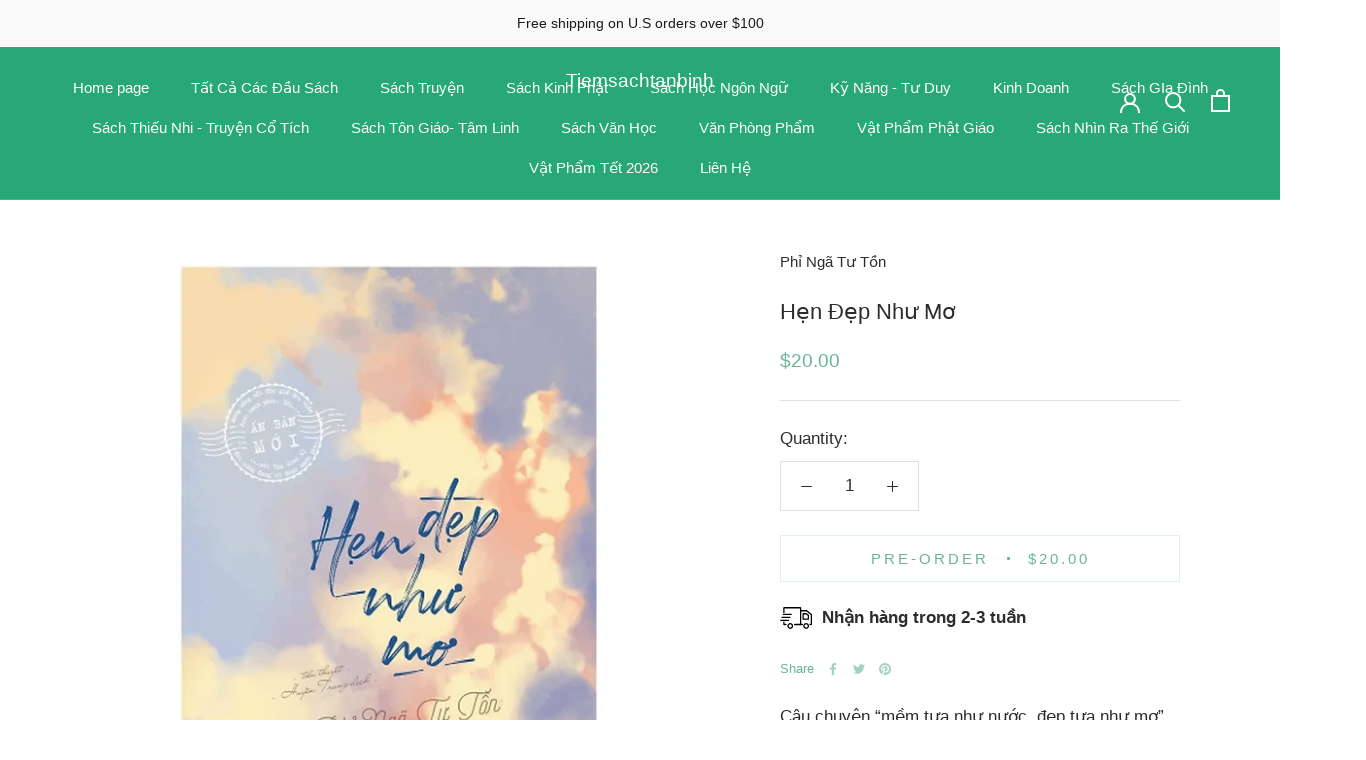

--- FILE ---
content_type: text/html; charset=utf-8
request_url: https://www.tiemsachtanbinh.com/products/h%E1%BA%B9n-d%E1%BA%B9p-nh%C6%B0-m%C6%A1
body_size: 36871
content:
<!doctype html>

<html class="no-js" lang="en">
  <head>
    <meta charset="utf-8"> 
    <meta http-equiv="X-UA-Compatible" content="IE=edge,chrome=1">
    <meta name="viewport" content="width=device-width, initial-scale=1.0, height=device-height, minimum-scale=1.0, maximum-scale=1.0">
    <meta name="theme-color" content="">

    <title>
      Hẹn Đẹp Như Mơ &ndash; Tiemsachtanbinh
    </title><meta name="description" content="Câu chuyện “mềm tựa như nước, đẹp tựa như mơ” của Mạnh Hòa Bình, Vưu Giai Kỳ, Nguyễn Chính Đông đã trở lại một lần nữa trong lòng những độc giả yêu mến ngòi bút của Phỉ Ngã Tư Tồn.Hẹn đẹp như mơ (tên gốc là Giai Kỳ Như Mộng) là một tác phẩm đỉnh cao trong các sáng tác của Phỉ Ngã Tư Tồn, đã lấy đi nước mắt của biết bao"><link rel="canonical" href="https://www.tiemsachtanbinh.com/products/h%e1%ba%b9n-d%e1%ba%b9p-nh%c6%b0-m%c6%a1"><meta property="og:type" content="product">
  <meta property="og:title" content="Hẹn Đẹp Như Mơ"><meta property="og:image" content="http://www.tiemsachtanbinh.com/cdn/shop/products/2d74d8da1862681ff2b6c2ffb147f9dd.webp?v=1664338819">
    <meta property="og:image:secure_url" content="https://www.tiemsachtanbinh.com/cdn/shop/products/2d74d8da1862681ff2b6c2ffb147f9dd.webp?v=1664338819">
    <meta property="og:image:width" content="1080">
    <meta property="og:image:height" content="1080"><meta property="product:price:amount" content="20.00">
  <meta property="product:price:currency" content="USD"><meta property="og:description" content="Câu chuyện “mềm tựa như nước, đẹp tựa như mơ” của Mạnh Hòa Bình, Vưu Giai Kỳ, Nguyễn Chính Đông đã trở lại một lần nữa trong lòng những độc giả yêu mến ngòi bút của Phỉ Ngã Tư Tồn.Hẹn đẹp như mơ (tên gốc là Giai Kỳ Như Mộng) là một tác phẩm đỉnh cao trong các sáng tác của Phỉ Ngã Tư Tồn, đã lấy đi nước mắt của biết bao"><meta property="og:url" content="https://www.tiemsachtanbinh.com/products/h%e1%ba%b9n-d%e1%ba%b9p-nh%c6%b0-m%c6%a1">
<meta property="og:site_name" content="Tiemsachtanbinh"><meta name="twitter:card" content="summary"><meta name="twitter:title" content="Hẹn Đẹp Như Mơ">
  <meta name="twitter:description" content="Câu chuyện “mềm tựa như nước, đẹp tựa như mơ” của Mạnh Hòa Bình, Vưu Giai Kỳ, Nguyễn Chính Đông đã trở lại một lần nữa trong lòng những độc giả yêu mến ngòi bút của Phỉ Ngã Tư Tồn.Hẹn đẹp như mơ (tên gốc là Giai Kỳ Như Mộng) là một tác phẩm đỉnh cao trong các sáng tác của Phỉ Ngã Tư Tồn, đã lấy đi nước mắt của biết bao độc giả.Câu chuyện bắt đầu bằng tình tiết Giai K­­­­ỳ gặp Chính Đông, rồi lần giở về quá khứ - về mối tình mà Giai Kỳ luôn giấu trong sâu thẳm trái tim – mối tình với Mạnh Hòa Bình. Có một thời, cô và Mạnh Hòa Bình cứ tưởng rằng chỉ cần yêu nhau, chỉ cần cố gắng thì sẽ có thể xóa đi mọi khoảng">
  <meta name="twitter:image" content="https://www.tiemsachtanbinh.com/cdn/shop/products/2d74d8da1862681ff2b6c2ffb147f9dd_600x600_crop_center.webp?v=1664338819">
    <style>
  
  

  
  
  

  :root {
    --heading-font-family : "system_ui", -apple-system, 'Segoe UI', Roboto, 'Helvetica Neue', 'Noto Sans', 'Liberation Sans', Arial, sans-serif, 'Apple Color Emoji', 'Segoe UI Emoji', 'Segoe UI Symbol', 'Noto Color Emoji';
    --heading-font-weight : 400;
    --heading-font-style  : normal;

    --text-font-family : "system_ui", -apple-system, 'Segoe UI', Roboto, 'Helvetica Neue', 'Noto Sans', 'Liberation Sans', Arial, sans-serif, 'Apple Color Emoji', 'Segoe UI Emoji', 'Segoe UI Symbol', 'Noto Color Emoji';
    --text-font-weight : 400;
    --text-font-style  : normal;

    --base-text-font-size   : 17px;
    --default-text-font-size: 14px;--background          : #ffffff;
    --background-rgb      : 255, 255, 255;
    --light-background    : #ffffff;
    --light-background-rgb: 255, 255, 255;
    --heading-color       : #2e2b2b;
    --text-color          : #2e2b2b;
    --text-color-rgb      : 46, 43, 43;
    --text-color-light    : #68b596;
    --text-color-light-rgb: 104, 181, 150;
    --link-color          : #2e2b2b;
    --link-color-rgb      : 46, 43, 43;
    --border-color        : #e0dfdf;
    --border-color-rgb    : 224, 223, 223;

    --button-background    : #8cb9b9;
    --button-background-rgb: 140, 185, 185;
    --button-text-color    : #000000;

    --header-background       : #27a874;
    --header-heading-color    : #ffffff;
    --header-light-text-color : #e0ecec;
    --header-border-color     : #47b589;

    --footer-background    : #e0ecec;
    --footer-text-color    : #2e2b2b;
    --footer-heading-color : #2e2b2b;
    --footer-border-color  : #c5cfcf;

    --navigation-background      : #e0ecec;
    --navigation-background-rgb  : 224, 236, 236;
    --navigation-text-color      : #2e2b2b;
    --navigation-text-color-light: rgba(46, 43, 43, 0.5);
    --navigation-border-color    : rgba(46, 43, 43, 0.25);

    --newsletter-popup-background     : #ffffff;
    --newsletter-popup-text-color     : #1c1b1b;
    --newsletter-popup-text-color-rgb : 28, 27, 27;

    --secondary-elements-background       : #68b596;
    --secondary-elements-background-rgb   : 104, 181, 150;
    --secondary-elements-text-color       : #ffffff;
    --secondary-elements-text-color-light : rgba(255, 255, 255, 0.5);
    --secondary-elements-border-color     : rgba(255, 255, 255, 0.25);

    --product-sale-price-color    : ;
    --product-sale-price-color-rgb: , , ;
    --product-star-rating: #d8b1a3;

    /* Shopify related variables */
    --payment-terms-background-color: #ffffff;

    /* Products */

    --horizontal-spacing-four-products-per-row: 40px;
        --horizontal-spacing-two-products-per-row : 40px;

    --vertical-spacing-four-products-per-row: 60px;
        --vertical-spacing-two-products-per-row : 75px;

    /* Animation */
    --drawer-transition-timing: cubic-bezier(0.645, 0.045, 0.355, 1);
    --header-base-height: 80px; /* We set a default for browsers that do not support CSS variables */

    /* Cursors */
    --cursor-zoom-in-svg    : url(//www.tiemsachtanbinh.com/cdn/shop/t/6/assets/cursor-zoom-in.svg?v=88395178258832536811727214952);
    --cursor-zoom-in-2x-svg : url(//www.tiemsachtanbinh.com/cdn/shop/t/6/assets/cursor-zoom-in-2x.svg?v=11756208427893765671727214952);
  }
</style>

<script>
  // IE11 does not have support for CSS variables, so we have to polyfill them
  if (!(((window || {}).CSS || {}).supports && window.CSS.supports('(--a: 0)'))) {
    const script = document.createElement('script');
    script.type = 'text/javascript';
    script.src = 'https://cdn.jsdelivr.net/npm/css-vars-ponyfill@2';
    script.onload = function() {
      cssVars({});
    };

    document.getElementsByTagName('head')[0].appendChild(script);
  }
</script>

    <script>window.performance && window.performance.mark && window.performance.mark('shopify.content_for_header.start');</script><meta id="shopify-digital-wallet" name="shopify-digital-wallet" content="/65061978333/digital_wallets/dialog">
<meta name="shopify-checkout-api-token" content="8d47e63888e42a841bf19f3bdf89a1f1">
<meta id="in-context-paypal-metadata" data-shop-id="65061978333" data-venmo-supported="false" data-environment="production" data-locale="en_US" data-paypal-v4="true" data-currency="USD">
<link rel="alternate" type="application/json+oembed" href="https://www.tiemsachtanbinh.com/products/h%e1%ba%b9n-d%e1%ba%b9p-nh%c6%b0-m%c6%a1.oembed">
<script async="async" src="/checkouts/internal/preloads.js?locale=en-US"></script>
<link rel="preconnect" href="https://shop.app" crossorigin="anonymous">
<script async="async" src="https://shop.app/checkouts/internal/preloads.js?locale=en-US&shop_id=65061978333" crossorigin="anonymous"></script>
<script id="apple-pay-shop-capabilities" type="application/json">{"shopId":65061978333,"countryCode":"US","currencyCode":"USD","merchantCapabilities":["supports3DS"],"merchantId":"gid:\/\/shopify\/Shop\/65061978333","merchantName":"Tiemsachtanbinh","requiredBillingContactFields":["postalAddress","email","phone"],"requiredShippingContactFields":["postalAddress","email","phone"],"shippingType":"shipping","supportedNetworks":["visa","masterCard","amex","discover","elo","jcb"],"total":{"type":"pending","label":"Tiemsachtanbinh","amount":"1.00"},"shopifyPaymentsEnabled":true,"supportsSubscriptions":true}</script>
<script id="shopify-features" type="application/json">{"accessToken":"8d47e63888e42a841bf19f3bdf89a1f1","betas":["rich-media-storefront-analytics"],"domain":"www.tiemsachtanbinh.com","predictiveSearch":true,"shopId":65061978333,"locale":"en"}</script>
<script>var Shopify = Shopify || {};
Shopify.shop = "tiemsachtanbinh.myshopify.com";
Shopify.locale = "en";
Shopify.currency = {"active":"USD","rate":"1.0"};
Shopify.country = "US";
Shopify.theme = {"name":"2024 09 24","id":145074684125,"schema_name":"Prestige","schema_version":"5.5.0","theme_store_id":null,"role":"main"};
Shopify.theme.handle = "null";
Shopify.theme.style = {"id":null,"handle":null};
Shopify.cdnHost = "www.tiemsachtanbinh.com/cdn";
Shopify.routes = Shopify.routes || {};
Shopify.routes.root = "/";</script>
<script type="module">!function(o){(o.Shopify=o.Shopify||{}).modules=!0}(window);</script>
<script>!function(o){function n(){var o=[];function n(){o.push(Array.prototype.slice.apply(arguments))}return n.q=o,n}var t=o.Shopify=o.Shopify||{};t.loadFeatures=n(),t.autoloadFeatures=n()}(window);</script>
<script>
  window.ShopifyPay = window.ShopifyPay || {};
  window.ShopifyPay.apiHost = "shop.app\/pay";
  window.ShopifyPay.redirectState = null;
</script>
<script id="shop-js-analytics" type="application/json">{"pageType":"product"}</script>
<script defer="defer" async type="module" src="//www.tiemsachtanbinh.com/cdn/shopifycloud/shop-js/modules/v2/client.init-shop-cart-sync_BApSsMSl.en.esm.js"></script>
<script defer="defer" async type="module" src="//www.tiemsachtanbinh.com/cdn/shopifycloud/shop-js/modules/v2/chunk.common_CBoos6YZ.esm.js"></script>
<script type="module">
  await import("//www.tiemsachtanbinh.com/cdn/shopifycloud/shop-js/modules/v2/client.init-shop-cart-sync_BApSsMSl.en.esm.js");
await import("//www.tiemsachtanbinh.com/cdn/shopifycloud/shop-js/modules/v2/chunk.common_CBoos6YZ.esm.js");

  window.Shopify.SignInWithShop?.initShopCartSync?.({"fedCMEnabled":true,"windoidEnabled":true});

</script>
<script>
  window.Shopify = window.Shopify || {};
  if (!window.Shopify.featureAssets) window.Shopify.featureAssets = {};
  window.Shopify.featureAssets['shop-js'] = {"shop-cart-sync":["modules/v2/client.shop-cart-sync_DJczDl9f.en.esm.js","modules/v2/chunk.common_CBoos6YZ.esm.js"],"init-fed-cm":["modules/v2/client.init-fed-cm_BzwGC0Wi.en.esm.js","modules/v2/chunk.common_CBoos6YZ.esm.js"],"init-windoid":["modules/v2/client.init-windoid_BS26ThXS.en.esm.js","modules/v2/chunk.common_CBoos6YZ.esm.js"],"init-shop-email-lookup-coordinator":["modules/v2/client.init-shop-email-lookup-coordinator_DFwWcvrS.en.esm.js","modules/v2/chunk.common_CBoos6YZ.esm.js"],"shop-cash-offers":["modules/v2/client.shop-cash-offers_DthCPNIO.en.esm.js","modules/v2/chunk.common_CBoos6YZ.esm.js","modules/v2/chunk.modal_Bu1hFZFC.esm.js"],"shop-button":["modules/v2/client.shop-button_D_JX508o.en.esm.js","modules/v2/chunk.common_CBoos6YZ.esm.js"],"shop-toast-manager":["modules/v2/client.shop-toast-manager_tEhgP2F9.en.esm.js","modules/v2/chunk.common_CBoos6YZ.esm.js"],"avatar":["modules/v2/client.avatar_BTnouDA3.en.esm.js"],"pay-button":["modules/v2/client.pay-button_BuNmcIr_.en.esm.js","modules/v2/chunk.common_CBoos6YZ.esm.js"],"init-shop-cart-sync":["modules/v2/client.init-shop-cart-sync_BApSsMSl.en.esm.js","modules/v2/chunk.common_CBoos6YZ.esm.js"],"shop-login-button":["modules/v2/client.shop-login-button_DwLgFT0K.en.esm.js","modules/v2/chunk.common_CBoos6YZ.esm.js","modules/v2/chunk.modal_Bu1hFZFC.esm.js"],"init-customer-accounts-sign-up":["modules/v2/client.init-customer-accounts-sign-up_TlVCiykN.en.esm.js","modules/v2/client.shop-login-button_DwLgFT0K.en.esm.js","modules/v2/chunk.common_CBoos6YZ.esm.js","modules/v2/chunk.modal_Bu1hFZFC.esm.js"],"init-shop-for-new-customer-accounts":["modules/v2/client.init-shop-for-new-customer-accounts_DrjXSI53.en.esm.js","modules/v2/client.shop-login-button_DwLgFT0K.en.esm.js","modules/v2/chunk.common_CBoos6YZ.esm.js","modules/v2/chunk.modal_Bu1hFZFC.esm.js"],"init-customer-accounts":["modules/v2/client.init-customer-accounts_C0Oh2ljF.en.esm.js","modules/v2/client.shop-login-button_DwLgFT0K.en.esm.js","modules/v2/chunk.common_CBoos6YZ.esm.js","modules/v2/chunk.modal_Bu1hFZFC.esm.js"],"shop-follow-button":["modules/v2/client.shop-follow-button_C5D3XtBb.en.esm.js","modules/v2/chunk.common_CBoos6YZ.esm.js","modules/v2/chunk.modal_Bu1hFZFC.esm.js"],"checkout-modal":["modules/v2/client.checkout-modal_8TC_1FUY.en.esm.js","modules/v2/chunk.common_CBoos6YZ.esm.js","modules/v2/chunk.modal_Bu1hFZFC.esm.js"],"lead-capture":["modules/v2/client.lead-capture_D-pmUjp9.en.esm.js","modules/v2/chunk.common_CBoos6YZ.esm.js","modules/v2/chunk.modal_Bu1hFZFC.esm.js"],"shop-login":["modules/v2/client.shop-login_BmtnoEUo.en.esm.js","modules/v2/chunk.common_CBoos6YZ.esm.js","modules/v2/chunk.modal_Bu1hFZFC.esm.js"],"payment-terms":["modules/v2/client.payment-terms_BHOWV7U_.en.esm.js","modules/v2/chunk.common_CBoos6YZ.esm.js","modules/v2/chunk.modal_Bu1hFZFC.esm.js"]};
</script>
<script>(function() {
  var isLoaded = false;
  function asyncLoad() {
    if (isLoaded) return;
    isLoaded = true;
    var urls = ["\/\/d1liekpayvooaz.cloudfront.net\/apps\/uploadery\/uploadery.js?shop=tiemsachtanbinh.myshopify.com"];
    for (var i = 0; i < urls.length; i++) {
      var s = document.createElement('script');
      s.type = 'text/javascript';
      s.async = true;
      s.src = urls[i];
      var x = document.getElementsByTagName('script')[0];
      x.parentNode.insertBefore(s, x);
    }
  };
  if(window.attachEvent) {
    window.attachEvent('onload', asyncLoad);
  } else {
    window.addEventListener('load', asyncLoad, false);
  }
})();</script>
<script id="__st">var __st={"a":65061978333,"offset":-28800,"reqid":"202dd605-75aa-460b-9690-7ed0bbf55d53-1768929965","pageurl":"www.tiemsachtanbinh.com\/products\/h%E1%BA%B9n-d%E1%BA%B9p-nh%C6%B0-m%C6%A1","u":"a6e1c06f2b18","p":"product","rtyp":"product","rid":7871218155741};</script>
<script>window.ShopifyPaypalV4VisibilityTracking = true;</script>
<script id="captcha-bootstrap">!function(){'use strict';const t='contact',e='account',n='new_comment',o=[[t,t],['blogs',n],['comments',n],[t,'customer']],c=[[e,'customer_login'],[e,'guest_login'],[e,'recover_customer_password'],[e,'create_customer']],r=t=>t.map((([t,e])=>`form[action*='/${t}']:not([data-nocaptcha='true']) input[name='form_type'][value='${e}']`)).join(','),a=t=>()=>t?[...document.querySelectorAll(t)].map((t=>t.form)):[];function s(){const t=[...o],e=r(t);return a(e)}const i='password',u='form_key',d=['recaptcha-v3-token','g-recaptcha-response','h-captcha-response',i],f=()=>{try{return window.sessionStorage}catch{return}},m='__shopify_v',_=t=>t.elements[u];function p(t,e,n=!1){try{const o=window.sessionStorage,c=JSON.parse(o.getItem(e)),{data:r}=function(t){const{data:e,action:n}=t;return t[m]||n?{data:e,action:n}:{data:t,action:n}}(c);for(const[e,n]of Object.entries(r))t.elements[e]&&(t.elements[e].value=n);n&&o.removeItem(e)}catch(o){console.error('form repopulation failed',{error:o})}}const l='form_type',E='cptcha';function T(t){t.dataset[E]=!0}const w=window,h=w.document,L='Shopify',v='ce_forms',y='captcha';let A=!1;((t,e)=>{const n=(g='f06e6c50-85a8-45c8-87d0-21a2b65856fe',I='https://cdn.shopify.com/shopifycloud/storefront-forms-hcaptcha/ce_storefront_forms_captcha_hcaptcha.v1.5.2.iife.js',D={infoText:'Protected by hCaptcha',privacyText:'Privacy',termsText:'Terms'},(t,e,n)=>{const o=w[L][v],c=o.bindForm;if(c)return c(t,g,e,D).then(n);var r;o.q.push([[t,g,e,D],n]),r=I,A||(h.body.append(Object.assign(h.createElement('script'),{id:'captcha-provider',async:!0,src:r})),A=!0)});var g,I,D;w[L]=w[L]||{},w[L][v]=w[L][v]||{},w[L][v].q=[],w[L][y]=w[L][y]||{},w[L][y].protect=function(t,e){n(t,void 0,e),T(t)},Object.freeze(w[L][y]),function(t,e,n,w,h,L){const[v,y,A,g]=function(t,e,n){const i=e?o:[],u=t?c:[],d=[...i,...u],f=r(d),m=r(i),_=r(d.filter((([t,e])=>n.includes(e))));return[a(f),a(m),a(_),s()]}(w,h,L),I=t=>{const e=t.target;return e instanceof HTMLFormElement?e:e&&e.form},D=t=>v().includes(t);t.addEventListener('submit',(t=>{const e=I(t);if(!e)return;const n=D(e)&&!e.dataset.hcaptchaBound&&!e.dataset.recaptchaBound,o=_(e),c=g().includes(e)&&(!o||!o.value);(n||c)&&t.preventDefault(),c&&!n&&(function(t){try{if(!f())return;!function(t){const e=f();if(!e)return;const n=_(t);if(!n)return;const o=n.value;o&&e.removeItem(o)}(t);const e=Array.from(Array(32),(()=>Math.random().toString(36)[2])).join('');!function(t,e){_(t)||t.append(Object.assign(document.createElement('input'),{type:'hidden',name:u})),t.elements[u].value=e}(t,e),function(t,e){const n=f();if(!n)return;const o=[...t.querySelectorAll(`input[type='${i}']`)].map((({name:t})=>t)),c=[...d,...o],r={};for(const[a,s]of new FormData(t).entries())c.includes(a)||(r[a]=s);n.setItem(e,JSON.stringify({[m]:1,action:t.action,data:r}))}(t,e)}catch(e){console.error('failed to persist form',e)}}(e),e.submit())}));const S=(t,e)=>{t&&!t.dataset[E]&&(n(t,e.some((e=>e===t))),T(t))};for(const o of['focusin','change'])t.addEventListener(o,(t=>{const e=I(t);D(e)&&S(e,y())}));const B=e.get('form_key'),M=e.get(l),P=B&&M;t.addEventListener('DOMContentLoaded',(()=>{const t=y();if(P)for(const e of t)e.elements[l].value===M&&p(e,B);[...new Set([...A(),...v().filter((t=>'true'===t.dataset.shopifyCaptcha))])].forEach((e=>S(e,t)))}))}(h,new URLSearchParams(w.location.search),n,t,e,['guest_login'])})(!0,!1)}();</script>
<script integrity="sha256-4kQ18oKyAcykRKYeNunJcIwy7WH5gtpwJnB7kiuLZ1E=" data-source-attribution="shopify.loadfeatures" defer="defer" src="//www.tiemsachtanbinh.com/cdn/shopifycloud/storefront/assets/storefront/load_feature-a0a9edcb.js" crossorigin="anonymous"></script>
<script crossorigin="anonymous" defer="defer" src="//www.tiemsachtanbinh.com/cdn/shopifycloud/storefront/assets/shopify_pay/storefront-65b4c6d7.js?v=20250812"></script>
<script data-source-attribution="shopify.dynamic_checkout.dynamic.init">var Shopify=Shopify||{};Shopify.PaymentButton=Shopify.PaymentButton||{isStorefrontPortableWallets:!0,init:function(){window.Shopify.PaymentButton.init=function(){};var t=document.createElement("script");t.src="https://www.tiemsachtanbinh.com/cdn/shopifycloud/portable-wallets/latest/portable-wallets.en.js",t.type="module",document.head.appendChild(t)}};
</script>
<script data-source-attribution="shopify.dynamic_checkout.buyer_consent">
  function portableWalletsHideBuyerConsent(e){var t=document.getElementById("shopify-buyer-consent"),n=document.getElementById("shopify-subscription-policy-button");t&&n&&(t.classList.add("hidden"),t.setAttribute("aria-hidden","true"),n.removeEventListener("click",e))}function portableWalletsShowBuyerConsent(e){var t=document.getElementById("shopify-buyer-consent"),n=document.getElementById("shopify-subscription-policy-button");t&&n&&(t.classList.remove("hidden"),t.removeAttribute("aria-hidden"),n.addEventListener("click",e))}window.Shopify?.PaymentButton&&(window.Shopify.PaymentButton.hideBuyerConsent=portableWalletsHideBuyerConsent,window.Shopify.PaymentButton.showBuyerConsent=portableWalletsShowBuyerConsent);
</script>
<script data-source-attribution="shopify.dynamic_checkout.cart.bootstrap">document.addEventListener("DOMContentLoaded",(function(){function t(){return document.querySelector("shopify-accelerated-checkout-cart, shopify-accelerated-checkout")}if(t())Shopify.PaymentButton.init();else{new MutationObserver((function(e,n){t()&&(Shopify.PaymentButton.init(),n.disconnect())})).observe(document.body,{childList:!0,subtree:!0})}}));
</script>
<link id="shopify-accelerated-checkout-styles" rel="stylesheet" media="screen" href="https://www.tiemsachtanbinh.com/cdn/shopifycloud/portable-wallets/latest/accelerated-checkout-backwards-compat.css" crossorigin="anonymous">
<style id="shopify-accelerated-checkout-cart">
        #shopify-buyer-consent {
  margin-top: 1em;
  display: inline-block;
  width: 100%;
}

#shopify-buyer-consent.hidden {
  display: none;
}

#shopify-subscription-policy-button {
  background: none;
  border: none;
  padding: 0;
  text-decoration: underline;
  font-size: inherit;
  cursor: pointer;
}

#shopify-subscription-policy-button::before {
  box-shadow: none;
}

      </style>

<script>window.performance && window.performance.mark && window.performance.mark('shopify.content_for_header.end');</script>

    <link rel="stylesheet" href="//www.tiemsachtanbinh.com/cdn/shop/t/6/assets/theme.css?v=1854591366730703921727217275">

    <script>// This allows to expose several variables to the global scope, to be used in scripts
      window.theme = {
        pageType: "product",
        moneyFormat: "${{amount}}",
        moneyWithCurrencyFormat: "${{amount}} USD",
        currencyCodeEnabled: false,
        productImageSize: "natural",
        searchMode: "product,article",
        showPageTransition: false,
        showElementStaggering: true,
        showImageZooming: true
      };

      window.routes = {
        rootUrl: "\/",
        rootUrlWithoutSlash: '',
        cartUrl: "\/cart",
        cartAddUrl: "\/cart\/add",
        cartChangeUrl: "\/cart\/change",
        searchUrl: "\/search",
        productRecommendationsUrl: "\/recommendations\/products"
      };

      window.languages = {
        cartAddNote: "Add Order Note",
        cartEditNote: "Edit Order Note",
        productImageLoadingError: "This image could not be loaded. Please try to reload the page.",
        productFormAddToCart: "Pre-order",
        productFormUnavailable: "Unavailable",
        productFormSoldOut: "Sold Out",
        shippingEstimatorOneResult: "1 option available:",
        shippingEstimatorMoreResults: "{{count}} options available:",
        shippingEstimatorNoResults: "No shipping could be found"
      };

      window.lazySizesConfig = {
        loadHidden: false,
        hFac: 0.5,
        expFactor: 2,
        ricTimeout: 150,
        lazyClass: 'Image--lazyLoad',
        loadingClass: 'Image--lazyLoading',
        loadedClass: 'Image--lazyLoaded'
      };

      document.documentElement.className = document.documentElement.className.replace('no-js', 'js');
      document.documentElement.style.setProperty('--window-height', window.innerHeight + 'px');

      // We do a quick detection of some features (we could use Modernizr but for so little...)
      (function() {
        document.documentElement.className += ((window.CSS && window.CSS.supports('(position: sticky) or (position: -webkit-sticky)')) ? ' supports-sticky' : ' no-supports-sticky');
        document.documentElement.className += (window.matchMedia('(-moz-touch-enabled: 1), (hover: none)')).matches ? ' no-supports-hover' : ' supports-hover';
      }());

      
    </script>

    <script src="//www.tiemsachtanbinh.com/cdn/shop/t/6/assets/lazysizes.min.js?v=174358363404432586981727214952" async></script><script src="//www.tiemsachtanbinh.com/cdn/shop/t/6/assets/libs.min.js?v=26178543184394469741727214952" defer></script>
    <script src="//www.tiemsachtanbinh.com/cdn/shop/t/6/assets/theme.js?v=69766538163165777771727214952" defer></script>
    <script src="//www.tiemsachtanbinh.com/cdn/shop/t/6/assets/custom.js?v=183944157590872491501727214952" defer></script>

    <script>
      (function () {
        window.onpageshow = function() {
          if (window.theme.showPageTransition) {
            var pageTransition = document.querySelector('.PageTransition');

            if (pageTransition) {
              pageTransition.style.visibility = 'visible';
              pageTransition.style.opacity = '0';
            }
          }

          // When the page is loaded from the cache, we have to reload the cart content
          document.documentElement.dispatchEvent(new CustomEvent('cart:refresh', {
            bubbles: true
          }));
        };
      })();
    </script>

    
  <script type="application/ld+json">
  {
    "@context": "http://schema.org",
    "@type": "Product",
    "offers": [{
          "@type": "Offer",
          "name": "Default Title",
          "availability":"https://schema.org/InStock",
          "price": 20.0,
          "priceCurrency": "USD",
          "priceValidUntil": "2026-01-30","url": "/products/h%E1%BA%B9n-d%E1%BA%B9p-nh%C6%B0-m%C6%A1?variant=43349330985181"
        }
],
    "brand": {
      "name": "Phỉ Ngã Tư Tồn"
    },
    "name": "Hẹn Đẹp Như Mơ",
    "description": "Câu chuyện “mềm tựa như nước, đẹp tựa như mơ” của Mạnh Hòa Bình, Vưu Giai Kỳ, Nguyễn Chính Đông đã trở lại một lần nữa trong lòng những độc giả yêu mến ngòi bút của Phỉ Ngã Tư Tồn.Hẹn đẹp như mơ (tên gốc là Giai Kỳ Như Mộng) là một tác phẩm đỉnh cao trong các sáng tác của Phỉ Ngã Tư Tồn, đã lấy đi nước mắt của biết bao độc giả.Câu chuyện bắt đầu bằng tình tiết Giai K­­­­ỳ gặp Chính Đông, rồi lần giở về quá khứ - về mối tình mà Giai Kỳ luôn giấu trong sâu thẳm trái tim – mối tình với Mạnh Hòa Bình. Có một thời, cô và Mạnh Hòa Bình cứ tưởng rằng chỉ cần yêu nhau, chỉ cần cố gắng thì sẽ có thể xóa đi mọi khoảng cách về giai cấp, gia đình… Nhưng hóa ra không phải vậy, hóa ra sự kiên quyết, cố gắng ấy đã khiến Giai Kỳ mất nhiều hơn là được: người cha hết lòng thương yêu đã không còn, người yêu cô – Mạnh Hòa Bình chịu khổ sở, bỏ lỡ tương lai vì cô… Để giữ sự tôn nghiêm cho bản thân mình, Giai Kỳ lựa chọn ra đi.Cứ tưởng thời gian sẽ lặng lẽ trôi qua, có thể sống một cuộc đời bình thường qua ngày qua tháng, nhưng Nguyễn Chính Đông đã bước vào đời cô.Nếu Mạnh Hòa Bình ấm áp và dịu dàng bao nhiêu thì Nguyễn Chính Đông lạnh lùng, cao ngạo bấy nhiêu. Anh đến với Giai Kỳ, rồi lại chủ động rời xa cô. Đúng lúc đó, Mạnh Hòa Bình trở về. Giai Kỳ phát hiện Chính Đông và Hòa Bình có mối quan hệ thân thiết với nhau…Sau bao năm, Hòa Bình vẫn đợi chờ cô.Sau bao năm, tình cảm ấy vẫn chưa thôi cháy trong cô.Và cũng sau bao năm, đã có một Chính Đông xuất hiện trong cuộc đời cô  \n-----------------------------\n\n\nCông ty phát hành: Quảng Văn\n\n\n\n\nNgày xuất bản: 2019-07-01 00:00:00\n\n\n\n\nKích thước: 13.5 x 20.5 cm\n\n\n\n\nLoại bìa: Bìa mềm\n\n\n\n\nSố trang: 452\n\n\n\n\nNhà xuất bản: Nhà Xuất Bản Văn Học\n\n",
    "category": "Books",
    "url": "/products/h%E1%BA%B9n-d%E1%BA%B9p-nh%C6%B0-m%C6%A1",
    "sku": "",
    "image": {
      "@type": "ImageObject",
      "url": "https://www.tiemsachtanbinh.com/cdn/shop/products/2d74d8da1862681ff2b6c2ffb147f9dd_1024x.webp?v=1664338819",
      "image": "https://www.tiemsachtanbinh.com/cdn/shop/products/2d74d8da1862681ff2b6c2ffb147f9dd_1024x.webp?v=1664338819",
      "name": "Hẹn Đẹp Như Mơ",
      "width": "1024",
      "height": "1024"
    }
  }
  </script>



  <script type="application/ld+json">
  {
    "@context": "http://schema.org",
    "@type": "BreadcrumbList",
  "itemListElement": [{
      "@type": "ListItem",
      "position": 1,
      "name": "Home",
      "item": "https://www.tiemsachtanbinh.com"
    },{
          "@type": "ListItem",
          "position": 2,
          "name": "Hẹn Đẹp Như Mơ",
          "item": "https://www.tiemsachtanbinh.com/products/h%E1%BA%B9n-d%E1%BA%B9p-nh%C6%B0-m%C6%A1"
        }]
  }
  </script>

    
<a href="#swym-wishlist" class="swym-wishlist">
  <i aria-hidden="true" focusable="false" role="presentation" class="fa fa-heart"></i>
</a>


    <!-- Meta Pixel Code -->
<script>
!function(f,b,e,v,n,t,s)
{if(f.fbq)return;n=f.fbq=function(){n.callMethod?
n.callMethod.apply(n,arguments):n.queue.push(arguments)};
if(!f._fbq)f._fbq=n;n.push=n;n.loaded=!0;n.version='2.0';
n.queue=[];t=b.createElement(e);t.async=!0;
t.src=v;s=b.getElementsByTagName(e)[0];
s.parentNode.insertBefore(t,s)}(window,document,'script',
'https://connect.facebook.net/en_US/fbevents.js');
fbq('init', '283862856396736');
fbq('track', 'PageView');
</script>
<noscript>
<img height="1" width="1"
src="https://www.facebook.com/tr?id=283862856396736&ev=PageView
&noscript=1"/>
</noscript>
<!-- End Meta Pixel Code -->
    
  <link href="https://monorail-edge.shopifysvc.com" rel="dns-prefetch">
<script>(function(){if ("sendBeacon" in navigator && "performance" in window) {try {var session_token_from_headers = performance.getEntriesByType('navigation')[0].serverTiming.find(x => x.name == '_s').description;} catch {var session_token_from_headers = undefined;}var session_cookie_matches = document.cookie.match(/_shopify_s=([^;]*)/);var session_token_from_cookie = session_cookie_matches && session_cookie_matches.length === 2 ? session_cookie_matches[1] : "";var session_token = session_token_from_headers || session_token_from_cookie || "";function handle_abandonment_event(e) {var entries = performance.getEntries().filter(function(entry) {return /monorail-edge.shopifysvc.com/.test(entry.name);});if (!window.abandonment_tracked && entries.length === 0) {window.abandonment_tracked = true;var currentMs = Date.now();var navigation_start = performance.timing.navigationStart;var payload = {shop_id: 65061978333,url: window.location.href,navigation_start,duration: currentMs - navigation_start,session_token,page_type: "product"};window.navigator.sendBeacon("https://monorail-edge.shopifysvc.com/v1/produce", JSON.stringify({schema_id: "online_store_buyer_site_abandonment/1.1",payload: payload,metadata: {event_created_at_ms: currentMs,event_sent_at_ms: currentMs}}));}}window.addEventListener('pagehide', handle_abandonment_event);}}());</script>
<script id="web-pixels-manager-setup">(function e(e,d,r,n,o){if(void 0===o&&(o={}),!Boolean(null===(a=null===(i=window.Shopify)||void 0===i?void 0:i.analytics)||void 0===a?void 0:a.replayQueue)){var i,a;window.Shopify=window.Shopify||{};var t=window.Shopify;t.analytics=t.analytics||{};var s=t.analytics;s.replayQueue=[],s.publish=function(e,d,r){return s.replayQueue.push([e,d,r]),!0};try{self.performance.mark("wpm:start")}catch(e){}var l=function(){var e={modern:/Edge?\/(1{2}[4-9]|1[2-9]\d|[2-9]\d{2}|\d{4,})\.\d+(\.\d+|)|Firefox\/(1{2}[4-9]|1[2-9]\d|[2-9]\d{2}|\d{4,})\.\d+(\.\d+|)|Chrom(ium|e)\/(9{2}|\d{3,})\.\d+(\.\d+|)|(Maci|X1{2}).+ Version\/(15\.\d+|(1[6-9]|[2-9]\d|\d{3,})\.\d+)([,.]\d+|)( \(\w+\)|)( Mobile\/\w+|) Safari\/|Chrome.+OPR\/(9{2}|\d{3,})\.\d+\.\d+|(CPU[ +]OS|iPhone[ +]OS|CPU[ +]iPhone|CPU IPhone OS|CPU iPad OS)[ +]+(15[._]\d+|(1[6-9]|[2-9]\d|\d{3,})[._]\d+)([._]\d+|)|Android:?[ /-](13[3-9]|1[4-9]\d|[2-9]\d{2}|\d{4,})(\.\d+|)(\.\d+|)|Android.+Firefox\/(13[5-9]|1[4-9]\d|[2-9]\d{2}|\d{4,})\.\d+(\.\d+|)|Android.+Chrom(ium|e)\/(13[3-9]|1[4-9]\d|[2-9]\d{2}|\d{4,})\.\d+(\.\d+|)|SamsungBrowser\/([2-9]\d|\d{3,})\.\d+/,legacy:/Edge?\/(1[6-9]|[2-9]\d|\d{3,})\.\d+(\.\d+|)|Firefox\/(5[4-9]|[6-9]\d|\d{3,})\.\d+(\.\d+|)|Chrom(ium|e)\/(5[1-9]|[6-9]\d|\d{3,})\.\d+(\.\d+|)([\d.]+$|.*Safari\/(?![\d.]+ Edge\/[\d.]+$))|(Maci|X1{2}).+ Version\/(10\.\d+|(1[1-9]|[2-9]\d|\d{3,})\.\d+)([,.]\d+|)( \(\w+\)|)( Mobile\/\w+|) Safari\/|Chrome.+OPR\/(3[89]|[4-9]\d|\d{3,})\.\d+\.\d+|(CPU[ +]OS|iPhone[ +]OS|CPU[ +]iPhone|CPU IPhone OS|CPU iPad OS)[ +]+(10[._]\d+|(1[1-9]|[2-9]\d|\d{3,})[._]\d+)([._]\d+|)|Android:?[ /-](13[3-9]|1[4-9]\d|[2-9]\d{2}|\d{4,})(\.\d+|)(\.\d+|)|Mobile Safari.+OPR\/([89]\d|\d{3,})\.\d+\.\d+|Android.+Firefox\/(13[5-9]|1[4-9]\d|[2-9]\d{2}|\d{4,})\.\d+(\.\d+|)|Android.+Chrom(ium|e)\/(13[3-9]|1[4-9]\d|[2-9]\d{2}|\d{4,})\.\d+(\.\d+|)|Android.+(UC? ?Browser|UCWEB|U3)[ /]?(15\.([5-9]|\d{2,})|(1[6-9]|[2-9]\d|\d{3,})\.\d+)\.\d+|SamsungBrowser\/(5\.\d+|([6-9]|\d{2,})\.\d+)|Android.+MQ{2}Browser\/(14(\.(9|\d{2,})|)|(1[5-9]|[2-9]\d|\d{3,})(\.\d+|))(\.\d+|)|K[Aa][Ii]OS\/(3\.\d+|([4-9]|\d{2,})\.\d+)(\.\d+|)/},d=e.modern,r=e.legacy,n=navigator.userAgent;return n.match(d)?"modern":n.match(r)?"legacy":"unknown"}(),u="modern"===l?"modern":"legacy",c=(null!=n?n:{modern:"",legacy:""})[u],f=function(e){return[e.baseUrl,"/wpm","/b",e.hashVersion,"modern"===e.buildTarget?"m":"l",".js"].join("")}({baseUrl:d,hashVersion:r,buildTarget:u}),m=function(e){var d=e.version,r=e.bundleTarget,n=e.surface,o=e.pageUrl,i=e.monorailEndpoint;return{emit:function(e){var a=e.status,t=e.errorMsg,s=(new Date).getTime(),l=JSON.stringify({metadata:{event_sent_at_ms:s},events:[{schema_id:"web_pixels_manager_load/3.1",payload:{version:d,bundle_target:r,page_url:o,status:a,surface:n,error_msg:t},metadata:{event_created_at_ms:s}}]});if(!i)return console&&console.warn&&console.warn("[Web Pixels Manager] No Monorail endpoint provided, skipping logging."),!1;try{return self.navigator.sendBeacon.bind(self.navigator)(i,l)}catch(e){}var u=new XMLHttpRequest;try{return u.open("POST",i,!0),u.setRequestHeader("Content-Type","text/plain"),u.send(l),!0}catch(e){return console&&console.warn&&console.warn("[Web Pixels Manager] Got an unhandled error while logging to Monorail."),!1}}}}({version:r,bundleTarget:l,surface:e.surface,pageUrl:self.location.href,monorailEndpoint:e.monorailEndpoint});try{o.browserTarget=l,function(e){var d=e.src,r=e.async,n=void 0===r||r,o=e.onload,i=e.onerror,a=e.sri,t=e.scriptDataAttributes,s=void 0===t?{}:t,l=document.createElement("script"),u=document.querySelector("head"),c=document.querySelector("body");if(l.async=n,l.src=d,a&&(l.integrity=a,l.crossOrigin="anonymous"),s)for(var f in s)if(Object.prototype.hasOwnProperty.call(s,f))try{l.dataset[f]=s[f]}catch(e){}if(o&&l.addEventListener("load",o),i&&l.addEventListener("error",i),u)u.appendChild(l);else{if(!c)throw new Error("Did not find a head or body element to append the script");c.appendChild(l)}}({src:f,async:!0,onload:function(){if(!function(){var e,d;return Boolean(null===(d=null===(e=window.Shopify)||void 0===e?void 0:e.analytics)||void 0===d?void 0:d.initialized)}()){var d=window.webPixelsManager.init(e)||void 0;if(d){var r=window.Shopify.analytics;r.replayQueue.forEach((function(e){var r=e[0],n=e[1],o=e[2];d.publishCustomEvent(r,n,o)})),r.replayQueue=[],r.publish=d.publishCustomEvent,r.visitor=d.visitor,r.initialized=!0}}},onerror:function(){return m.emit({status:"failed",errorMsg:"".concat(f," has failed to load")})},sri:function(e){var d=/^sha384-[A-Za-z0-9+/=]+$/;return"string"==typeof e&&d.test(e)}(c)?c:"",scriptDataAttributes:o}),m.emit({status:"loading"})}catch(e){m.emit({status:"failed",errorMsg:(null==e?void 0:e.message)||"Unknown error"})}}})({shopId: 65061978333,storefrontBaseUrl: "https://www.tiemsachtanbinh.com",extensionsBaseUrl: "https://extensions.shopifycdn.com/cdn/shopifycloud/web-pixels-manager",monorailEndpoint: "https://monorail-edge.shopifysvc.com/unstable/produce_batch",surface: "storefront-renderer",enabledBetaFlags: ["2dca8a86"],webPixelsConfigList: [{"id":"1124991197","configuration":"{\"webPixelName\":\"Judge.me\"}","eventPayloadVersion":"v1","runtimeContext":"STRICT","scriptVersion":"34ad157958823915625854214640f0bf","type":"APP","apiClientId":683015,"privacyPurposes":["ANALYTICS"],"dataSharingAdjustments":{"protectedCustomerApprovalScopes":["read_customer_email","read_customer_name","read_customer_personal_data","read_customer_phone"]}},{"id":"426672349","configuration":"{\"swymApiEndpoint\":\"https:\/\/swymstore-v3free-01.swymrelay.com\",\"swymTier\":\"v3free-01\"}","eventPayloadVersion":"v1","runtimeContext":"STRICT","scriptVersion":"5b6f6917e306bc7f24523662663331c0","type":"APP","apiClientId":1350849,"privacyPurposes":["ANALYTICS","MARKETING","PREFERENCES"],"dataSharingAdjustments":{"protectedCustomerApprovalScopes":["read_customer_email","read_customer_name","read_customer_personal_data","read_customer_phone"]}},{"id":"123764957","configuration":"{\"pixel_id\":\"193291490350110\",\"pixel_type\":\"facebook_pixel\",\"metaapp_system_user_token\":\"-\"}","eventPayloadVersion":"v1","runtimeContext":"OPEN","scriptVersion":"ca16bc87fe92b6042fbaa3acc2fbdaa6","type":"APP","apiClientId":2329312,"privacyPurposes":["ANALYTICS","MARKETING","SALE_OF_DATA"],"dataSharingAdjustments":{"protectedCustomerApprovalScopes":["read_customer_address","read_customer_email","read_customer_name","read_customer_personal_data","read_customer_phone"]}},{"id":"shopify-app-pixel","configuration":"{}","eventPayloadVersion":"v1","runtimeContext":"STRICT","scriptVersion":"0450","apiClientId":"shopify-pixel","type":"APP","privacyPurposes":["ANALYTICS","MARKETING"]},{"id":"shopify-custom-pixel","eventPayloadVersion":"v1","runtimeContext":"LAX","scriptVersion":"0450","apiClientId":"shopify-pixel","type":"CUSTOM","privacyPurposes":["ANALYTICS","MARKETING"]}],isMerchantRequest: false,initData: {"shop":{"name":"Tiemsachtanbinh","paymentSettings":{"currencyCode":"USD"},"myshopifyDomain":"tiemsachtanbinh.myshopify.com","countryCode":"US","storefrontUrl":"https:\/\/www.tiemsachtanbinh.com"},"customer":null,"cart":null,"checkout":null,"productVariants":[{"price":{"amount":20.0,"currencyCode":"USD"},"product":{"title":"Hẹn Đẹp Như Mơ","vendor":"Phỉ Ngã Tư Tồn","id":"7871218155741","untranslatedTitle":"Hẹn Đẹp Như Mơ","url":"\/products\/h%E1%BA%B9n-d%E1%BA%B9p-nh%C6%B0-m%C6%A1","type":"Books"},"id":"43349330985181","image":{"src":"\/\/www.tiemsachtanbinh.com\/cdn\/shop\/products\/2d74d8da1862681ff2b6c2ffb147f9dd.webp?v=1664338819"},"sku":"","title":"Default Title","untranslatedTitle":"Default Title"}],"purchasingCompany":null},},"https://www.tiemsachtanbinh.com/cdn","fcfee988w5aeb613cpc8e4bc33m6693e112",{"modern":"","legacy":""},{"shopId":"65061978333","storefrontBaseUrl":"https:\/\/www.tiemsachtanbinh.com","extensionBaseUrl":"https:\/\/extensions.shopifycdn.com\/cdn\/shopifycloud\/web-pixels-manager","surface":"storefront-renderer","enabledBetaFlags":"[\"2dca8a86\"]","isMerchantRequest":"false","hashVersion":"fcfee988w5aeb613cpc8e4bc33m6693e112","publish":"custom","events":"[[\"page_viewed\",{}],[\"product_viewed\",{\"productVariant\":{\"price\":{\"amount\":20.0,\"currencyCode\":\"USD\"},\"product\":{\"title\":\"Hẹn Đẹp Như Mơ\",\"vendor\":\"Phỉ Ngã Tư Tồn\",\"id\":\"7871218155741\",\"untranslatedTitle\":\"Hẹn Đẹp Như Mơ\",\"url\":\"\/products\/h%E1%BA%B9n-d%E1%BA%B9p-nh%C6%B0-m%C6%A1\",\"type\":\"Books\"},\"id\":\"43349330985181\",\"image\":{\"src\":\"\/\/www.tiemsachtanbinh.com\/cdn\/shop\/products\/2d74d8da1862681ff2b6c2ffb147f9dd.webp?v=1664338819\"},\"sku\":\"\",\"title\":\"Default Title\",\"untranslatedTitle\":\"Default Title\"}}]]"});</script><script>
  window.ShopifyAnalytics = window.ShopifyAnalytics || {};
  window.ShopifyAnalytics.meta = window.ShopifyAnalytics.meta || {};
  window.ShopifyAnalytics.meta.currency = 'USD';
  var meta = {"product":{"id":7871218155741,"gid":"gid:\/\/shopify\/Product\/7871218155741","vendor":"Phỉ Ngã Tư Tồn","type":"Books","handle":"hẹn-dẹp-như-mơ","variants":[{"id":43349330985181,"price":2000,"name":"Hẹn Đẹp Như Mơ","public_title":null,"sku":""}],"remote":false},"page":{"pageType":"product","resourceType":"product","resourceId":7871218155741,"requestId":"202dd605-75aa-460b-9690-7ed0bbf55d53-1768929965"}};
  for (var attr in meta) {
    window.ShopifyAnalytics.meta[attr] = meta[attr];
  }
</script>
<script class="analytics">
  (function () {
    var customDocumentWrite = function(content) {
      var jquery = null;

      if (window.jQuery) {
        jquery = window.jQuery;
      } else if (window.Checkout && window.Checkout.$) {
        jquery = window.Checkout.$;
      }

      if (jquery) {
        jquery('body').append(content);
      }
    };

    var hasLoggedConversion = function(token) {
      if (token) {
        return document.cookie.indexOf('loggedConversion=' + token) !== -1;
      }
      return false;
    }

    var setCookieIfConversion = function(token) {
      if (token) {
        var twoMonthsFromNow = new Date(Date.now());
        twoMonthsFromNow.setMonth(twoMonthsFromNow.getMonth() + 2);

        document.cookie = 'loggedConversion=' + token + '; expires=' + twoMonthsFromNow;
      }
    }

    var trekkie = window.ShopifyAnalytics.lib = window.trekkie = window.trekkie || [];
    if (trekkie.integrations) {
      return;
    }
    trekkie.methods = [
      'identify',
      'page',
      'ready',
      'track',
      'trackForm',
      'trackLink'
    ];
    trekkie.factory = function(method) {
      return function() {
        var args = Array.prototype.slice.call(arguments);
        args.unshift(method);
        trekkie.push(args);
        return trekkie;
      };
    };
    for (var i = 0; i < trekkie.methods.length; i++) {
      var key = trekkie.methods[i];
      trekkie[key] = trekkie.factory(key);
    }
    trekkie.load = function(config) {
      trekkie.config = config || {};
      trekkie.config.initialDocumentCookie = document.cookie;
      var first = document.getElementsByTagName('script')[0];
      var script = document.createElement('script');
      script.type = 'text/javascript';
      script.onerror = function(e) {
        var scriptFallback = document.createElement('script');
        scriptFallback.type = 'text/javascript';
        scriptFallback.onerror = function(error) {
                var Monorail = {
      produce: function produce(monorailDomain, schemaId, payload) {
        var currentMs = new Date().getTime();
        var event = {
          schema_id: schemaId,
          payload: payload,
          metadata: {
            event_created_at_ms: currentMs,
            event_sent_at_ms: currentMs
          }
        };
        return Monorail.sendRequest("https://" + monorailDomain + "/v1/produce", JSON.stringify(event));
      },
      sendRequest: function sendRequest(endpointUrl, payload) {
        // Try the sendBeacon API
        if (window && window.navigator && typeof window.navigator.sendBeacon === 'function' && typeof window.Blob === 'function' && !Monorail.isIos12()) {
          var blobData = new window.Blob([payload], {
            type: 'text/plain'
          });

          if (window.navigator.sendBeacon(endpointUrl, blobData)) {
            return true;
          } // sendBeacon was not successful

        } // XHR beacon

        var xhr = new XMLHttpRequest();

        try {
          xhr.open('POST', endpointUrl);
          xhr.setRequestHeader('Content-Type', 'text/plain');
          xhr.send(payload);
        } catch (e) {
          console.log(e);
        }

        return false;
      },
      isIos12: function isIos12() {
        return window.navigator.userAgent.lastIndexOf('iPhone; CPU iPhone OS 12_') !== -1 || window.navigator.userAgent.lastIndexOf('iPad; CPU OS 12_') !== -1;
      }
    };
    Monorail.produce('monorail-edge.shopifysvc.com',
      'trekkie_storefront_load_errors/1.1',
      {shop_id: 65061978333,
      theme_id: 145074684125,
      app_name: "storefront",
      context_url: window.location.href,
      source_url: "//www.tiemsachtanbinh.com/cdn/s/trekkie.storefront.cd680fe47e6c39ca5d5df5f0a32d569bc48c0f27.min.js"});

        };
        scriptFallback.async = true;
        scriptFallback.src = '//www.tiemsachtanbinh.com/cdn/s/trekkie.storefront.cd680fe47e6c39ca5d5df5f0a32d569bc48c0f27.min.js';
        first.parentNode.insertBefore(scriptFallback, first);
      };
      script.async = true;
      script.src = '//www.tiemsachtanbinh.com/cdn/s/trekkie.storefront.cd680fe47e6c39ca5d5df5f0a32d569bc48c0f27.min.js';
      first.parentNode.insertBefore(script, first);
    };
    trekkie.load(
      {"Trekkie":{"appName":"storefront","development":false,"defaultAttributes":{"shopId":65061978333,"isMerchantRequest":null,"themeId":145074684125,"themeCityHash":"3123200231561484217","contentLanguage":"en","currency":"USD","eventMetadataId":"fb661bf7-f073-4cd7-acab-177152f2b4e4"},"isServerSideCookieWritingEnabled":true,"monorailRegion":"shop_domain","enabledBetaFlags":["65f19447"]},"Session Attribution":{},"S2S":{"facebookCapiEnabled":true,"source":"trekkie-storefront-renderer","apiClientId":580111}}
    );

    var loaded = false;
    trekkie.ready(function() {
      if (loaded) return;
      loaded = true;

      window.ShopifyAnalytics.lib = window.trekkie;

      var originalDocumentWrite = document.write;
      document.write = customDocumentWrite;
      try { window.ShopifyAnalytics.merchantGoogleAnalytics.call(this); } catch(error) {};
      document.write = originalDocumentWrite;

      window.ShopifyAnalytics.lib.page(null,{"pageType":"product","resourceType":"product","resourceId":7871218155741,"requestId":"202dd605-75aa-460b-9690-7ed0bbf55d53-1768929965","shopifyEmitted":true});

      var match = window.location.pathname.match(/checkouts\/(.+)\/(thank_you|post_purchase)/)
      var token = match? match[1]: undefined;
      if (!hasLoggedConversion(token)) {
        setCookieIfConversion(token);
        window.ShopifyAnalytics.lib.track("Viewed Product",{"currency":"USD","variantId":43349330985181,"productId":7871218155741,"productGid":"gid:\/\/shopify\/Product\/7871218155741","name":"Hẹn Đẹp Như Mơ","price":"20.00","sku":"","brand":"Phỉ Ngã Tư Tồn","variant":null,"category":"Books","nonInteraction":true,"remote":false},undefined,undefined,{"shopifyEmitted":true});
      window.ShopifyAnalytics.lib.track("monorail:\/\/trekkie_storefront_viewed_product\/1.1",{"currency":"USD","variantId":43349330985181,"productId":7871218155741,"productGid":"gid:\/\/shopify\/Product\/7871218155741","name":"Hẹn Đẹp Như Mơ","price":"20.00","sku":"","brand":"Phỉ Ngã Tư Tồn","variant":null,"category":"Books","nonInteraction":true,"remote":false,"referer":"https:\/\/www.tiemsachtanbinh.com\/products\/h%E1%BA%B9n-d%E1%BA%B9p-nh%C6%B0-m%C6%A1"});
      }
    });


        var eventsListenerScript = document.createElement('script');
        eventsListenerScript.async = true;
        eventsListenerScript.src = "//www.tiemsachtanbinh.com/cdn/shopifycloud/storefront/assets/shop_events_listener-3da45d37.js";
        document.getElementsByTagName('head')[0].appendChild(eventsListenerScript);

})();</script>
<script
  defer
  src="https://www.tiemsachtanbinh.com/cdn/shopifycloud/perf-kit/shopify-perf-kit-3.0.4.min.js"
  data-application="storefront-renderer"
  data-shop-id="65061978333"
  data-render-region="gcp-us-central1"
  data-page-type="product"
  data-theme-instance-id="145074684125"
  data-theme-name="Prestige"
  data-theme-version="5.5.0"
  data-monorail-region="shop_domain"
  data-resource-timing-sampling-rate="10"
  data-shs="true"
  data-shs-beacon="true"
  data-shs-export-with-fetch="true"
  data-shs-logs-sample-rate="1"
  data-shs-beacon-endpoint="https://www.tiemsachtanbinh.com/api/collect"
></script>
</head><body class="prestige--v4 features--heading-large features--show-button-transition features--show-image-zooming features--show-element-staggering  template-product"><svg class="u-visually-hidden">
      <linearGradient id="rating-star-gradient-half">
        <stop offset="50%" stop-color="var(--product-star-rating)" />
        <stop offset="50%" stop-color="var(--text-color-light)" />
      </linearGradient>
    </svg>

    <a class="PageSkipLink u-visually-hidden" href="#main">Skip to content</a>
    <span class="LoadingBar"></span>
    <div class="PageOverlay"></div><div id="shopify-section-popup" class="shopify-section"></div>
    <div id="shopify-section-sidebar-menu" class="shopify-section"><section id="sidebar-menu" class="SidebarMenu Drawer Drawer--small Drawer--fromLeft" aria-hidden="true" data-section-id="sidebar-menu" data-section-type="sidebar-menu">
    <header class="Drawer__Header" data-drawer-animated-left>
      <button class="Drawer__Close Icon-Wrapper--clickable" data-action="close-drawer" data-drawer-id="sidebar-menu" aria-label="Close navigation"><svg class="Icon Icon--close " role="presentation" viewBox="0 0 16 14">
      <path d="M15 0L1 14m14 0L1 0" stroke="currentColor" fill="none" fill-rule="evenodd"></path>
    </svg></button>
    </header>

    <div class="Drawer__Content">
      <div class="Drawer__Main" data-drawer-animated-left data-scrollable>
        <div class="Drawer__Container">
          <nav class="SidebarMenu__Nav SidebarMenu__Nav--primary" aria-label="Sidebar navigation"><div class="Collapsible"><a href="/" class="Collapsible__Button Heading Link Link--primary u-h6">Home page</a></div><div class="Collapsible"><a href="/collections" class="Collapsible__Button Heading Link Link--primary u-h6">Tất Cả Các Đầu Sách</a></div><div class="Collapsible"><button class="Collapsible__Button Heading u-h6" data-action="toggle-collapsible" aria-expanded="false">Sách Truyện<span class="Collapsible__Plus"></span>
                  </button>

                  <div class="Collapsible__Inner">
                    <div class="Collapsible__Content"><div class="Collapsible"><a href="/collections/truyentranhsuutam" class="Collapsible__Button Heading Text--subdued Link Link--primary u-h7">Truyện Tranh bộ sưu tầm</a></div><div class="Collapsible"><a href="/collections/truy%E1%BB%87n-comic-manga" class="Collapsible__Button Heading Text--subdued Link Link--primary u-h7">Truyện Comic- Manga</a></div><div class="Collapsible"><a href="/collections/tieu-thuyet-ngon-tinh" class="Collapsible__Button Heading Text--subdued Link Link--primary u-h7">Tiểu Thuyết - Ngôn Tình</a></div><div class="Collapsible"><a href="/collections/truyenkiemhiep" class="Collapsible__Button Heading Text--subdued Link Link--primary u-h7">Truyện Kiếm Hiệp</a></div><div class="Collapsible"><a href="/collections/trinh-tham-kinh-d%E1%BB%8B" class="Collapsible__Button Heading Text--subdued Link Link--primary u-h7">Trinh Thám - Kinh Dị</a></div></div>
                  </div></div><div class="Collapsible"><a href="/collections/sachkinhph-t" class="Collapsible__Button Heading Link Link--primary u-h6">Sách Kinh Phật</a></div><div class="Collapsible"><button class="Collapsible__Button Heading u-h6" data-action="toggle-collapsible" aria-expanded="false">Sách Học Ngôn Ngữ<span class="Collapsible__Plus"></span>
                  </button>

                  <div class="Collapsible__Inner">
                    <div class="Collapsible__Content"><div class="Collapsible"><a href="/collections/sachhocngonngu" class="Collapsible__Button Heading Text--subdued Link Link--primary u-h7">Sách Học Tiếng Anh</a></div><div class="Collapsible"><a href="/collections/sachsongnguanhviet" class="Collapsible__Button Heading Text--subdued Link Link--primary u-h7">Sách Song Ngữ Anh- Việt</a></div><div class="Collapsible"><a href="/collections/sach-h%E1%BB%8Dc-ti%E1%BA%BFng-trung" class="Collapsible__Button Heading Text--subdued Link Link--primary u-h7">Sách học tiếng Trung</a></div></div>
                  </div></div><div class="Collapsible"><button class="Collapsible__Button Heading u-h6" data-action="toggle-collapsible" aria-expanded="false">Kỹ Năng - Tư Duy<span class="Collapsible__Plus"></span>
                  </button>

                  <div class="Collapsible__Inner">
                    <div class="Collapsible__Content"><div class="Collapsible"><a href="/collections/ky-nang-tu-duy" class="Collapsible__Button Heading Text--subdued Link Link--primary u-h7">Sách Tư Duy</a></div><div class="Collapsible"><a href="/collections/sach-tam-ly" class="Collapsible__Button Heading Text--subdued Link Link--primary u-h7">Sách Tâm Lý</a></div><div class="Collapsible"><a href="/collections/sach-khoa-h%E1%BB%8Dc-k%E1%BB%B9-thu%E1%BA%ADt" class="Collapsible__Button Heading Text--subdued Link Link--primary u-h7">Sách Khoa Học - Kỹ Thuật</a></div><div class="Collapsible"><a href="/collections/sach-l%E1%BB%8Bch-s%E1%BB%AD-d%E1%BB%8Ba-ly" class="Collapsible__Button Heading Text--subdued Link Link--primary u-h7">Sách Lịch Sử- Địa Lý</a></div><div class="Collapsible"><a href="/collections/sachchophaidep" class="Collapsible__Button Heading Text--subdued Link Link--primary u-h7">Sách Cho Phái Đẹp</a></div><div class="Collapsible"><a href="/collections/sachyhoc" class="Collapsible__Button Heading Text--subdued Link Link--primary u-h7">Sách Sức Khỏe - Y Học</a></div><div class="Collapsible"><a href="/collections/sach-di%E1%BB%87n-%E1%BA%A3nh-nh%E1%BA%A1c-h%E1%BB%8Da" class="Collapsible__Button Heading Text--subdued Link Link--primary u-h7">Sách Điện Ảnh - Nhạc - Họa</a></div></div>
                  </div></div><div class="Collapsible"><button class="Collapsible__Button Heading u-h6" data-action="toggle-collapsible" aria-expanded="false">Kinh Doanh<span class="Collapsible__Plus"></span>
                  </button>

                  <div class="Collapsible__Inner">
                    <div class="Collapsible__Content"><div class="Collapsible"><a href="/collections/sach-marketing-ban-hang" class="Collapsible__Button Heading Text--subdued Link Link--primary u-h7">Sách Marketing - Bán hàng</a></div><div class="Collapsible"><a href="/collections/tai-chinh-kinh-doanh" class="Collapsible__Button Heading Text--subdued Link Link--primary u-h7">Sách Tài Chính - Kinh Doanh</a></div></div>
                  </div></div><div class="Collapsible"><button class="Collapsible__Button Heading u-h6" data-action="toggle-collapsible" aria-expanded="false">Sách GIa Đình<span class="Collapsible__Plus"></span>
                  </button>

                  <div class="Collapsible__Inner">
                    <div class="Collapsible__Content"><div class="Collapsible"><a href="/collections/sach-gia-dinh-1" class="Collapsible__Button Heading Text--subdued Link Link--primary u-h7">Sách Tình Cảm Gia Đình</a></div><div class="Collapsible"><a href="/collections/sachnuooidaytre" class="Collapsible__Button Heading Text--subdued Link Link--primary u-h7">Sách Nuôi Dạy Trẻ</a></div><div class="Collapsible"><a href="/collections/sach-h%E1%BB%8Dc-n%E1%BA%A5u-an" class="Collapsible__Button Heading Text--subdued Link Link--primary u-h7">Sách Học Nấu Ăn</a></div></div>
                  </div></div><div class="Collapsible"><button class="Collapsible__Button Heading u-h6" data-action="toggle-collapsible" aria-expanded="false">Sách Thiếu Nhi - Truyện Cổ Tích<span class="Collapsible__Plus"></span>
                  </button>

                  <div class="Collapsible__Inner">
                    <div class="Collapsible__Content"><div class="Collapsible"><a href="/collections/sach-thi%E1%BA%BFu-nhi-song-ng%E1%BB%AF" class="Collapsible__Button Heading Text--subdued Link Link--primary u-h7">Sách Thiếu Nhi Song Ngữ</a></div><div class="Collapsible"><a href="/collections/sach-thieu-nhi-truyen-cotich" class="Collapsible__Button Heading Text--subdued Link Link--primary u-h7">Sách Thiếu Nhi Tiếng Việt</a></div></div>
                  </div></div><div class="Collapsible"><button class="Collapsible__Button Heading u-h6" data-action="toggle-collapsible" aria-expanded="false">Sách Tôn Giáo- Tâm Linh<span class="Collapsible__Plus"></span>
                  </button>

                  <div class="Collapsible__Inner">
                    <div class="Collapsible__Content"><div class="Collapsible"><a href="/collections/sach-ton-giao-tam-linh" class="Collapsible__Button Heading Text--subdued Link Link--primary u-h7">Sách Thiền - Sống Đẹp</a></div><div class="Collapsible"><a href="/collections/sachkinhph-t" class="Collapsible__Button Heading Text--subdued Link Link--primary u-h7">Sách Kinh Phật</a></div><div class="Collapsible"><a href="/collections/sach-phong-th%E1%BB%A7y-kinh-d%E1%BB%8Bch" class="Collapsible__Button Heading Text--subdued Link Link--primary u-h7">Sách Phong Thủy - Kinh Dịch</a></div><div class="Collapsible"><a href="/collections/sach-nang-l%C6%B0%E1%BB%A3ng-ch%E1%BB%AFa-lanh" class="Collapsible__Button Heading Text--subdued Link Link--primary u-h7">Sách Chiêm Tinh - Tarot - Luật Hấp Dẫn</a></div></div>
                  </div></div><div class="Collapsible"><button class="Collapsible__Button Heading u-h6" data-action="toggle-collapsible" aria-expanded="false">Sách Văn Học<span class="Collapsible__Plus"></span>
                  </button>

                  <div class="Collapsible__Inner">
                    <div class="Collapsible__Content"><div class="Collapsible"><a href="/collections/van-hoc-viet-nam" class="Collapsible__Button Heading Text--subdued Link Link--primary u-h7">Văn Học Việt Nam</a></div><div class="Collapsible"><a href="/collections/van-h%E1%BB%8Dc-n%C6%B0%E1%BB%9Bc-ngoai" class="Collapsible__Button Heading Text--subdued Link Link--primary u-h7">Văn Học Nước Ngoài</a></div><div class="Collapsible"><a href="/collections/t%E1%BA%A3n-van-th%C6%A1-ca" class="Collapsible__Button Heading Text--subdued Link Link--primary u-h7">Tản Văn - Thơ Ca</a></div></div>
                  </div></div><div class="Collapsible"><a href="/collections/van-phong-ph%E1%BA%A9m" class="Collapsible__Button Heading Link Link--primary u-h6">Văn Phòng Phẩm</a></div><div class="Collapsible"><a href="/collections/v%E1%BA%ADt-ph%E1%BA%A9m-ph%E1%BA%ADt-giao" class="Collapsible__Button Heading Link Link--primary u-h6">Vật Phẩm Phật Giáo</a></div><div class="Collapsible"><a href="/collections/t%E1%BB%A7-sach-doanh-nhan" class="Collapsible__Button Heading Link Link--primary u-h6">Sách Nhìn Ra Thế Giới</a></div><div class="Collapsible"><a href="/collections/v%E1%BA%ADt-ph%E1%BA%A9m-t%E1%BA%BFt-2026" class="Collapsible__Button Heading Link Link--primary u-h6">Vật Phẩm Tết 2026</a></div><div class="Collapsible"><a href="/pages/contact-1" class="Collapsible__Button Heading Link Link--primary u-h6">Liên Hệ</a></div></nav><nav class="SidebarMenu__Nav SidebarMenu__Nav--secondary">
            <ul class="Linklist Linklist--spacingLoose"><li class="Linklist__Item">
                  <a href="/account" class="Text--subdued Link Link--primary">Account</a>
                </li></ul>
          </nav>
        </div>
      </div><aside class="Drawer__Footer" data-drawer-animated-bottom><ul class="SidebarMenu__Social HorizontalList HorizontalList--spacingFill">
    <li class="HorizontalList__Item">
      <a href="https://www.facebook.com/tieptaphoatanbinh" class="Link Link--primary" target="_blank" rel="noopener" aria-label="Facebook">
        <span class="Icon-Wrapper--clickable"><svg class="Icon Icon--facebook " viewBox="0 0 9 17">
      <path d="M5.842 17V9.246h2.653l.398-3.023h-3.05v-1.93c0-.874.246-1.47 1.526-1.47H9V.118C8.718.082 7.75 0 6.623 0 4.27 0 2.66 1.408 2.66 3.994v2.23H0v3.022h2.66V17h3.182z"></path>
    </svg></span>
      </a>
    </li>

    

  </ul>

</aside></div>
</section>

</div>
<div id="sidebar-cart" class="Drawer Drawer--fromRight" aria-hidden="true" data-section-id="cart" data-section-type="cart" data-section-settings='{
  "type": "page",
  "itemCount": 0,
  "drawer": true,
  "hasShippingEstimator": false
}'>
  <div class="Drawer__Header Drawer__Header--bordered Drawer__Container">
      <span class="Drawer__Title Heading u-h4">Cart</span>

      <button class="Drawer__Close Icon-Wrapper--clickable" data-action="close-drawer" data-drawer-id="sidebar-cart" aria-label="Close cart"><svg class="Icon Icon--close " role="presentation" viewBox="0 0 16 14">
      <path d="M15 0L1 14m14 0L1 0" stroke="currentColor" fill="none" fill-rule="evenodd"></path>
    </svg></button>
  </div>

  <form class="Cart Drawer__Content" action="/cart" method="POST" novalidate>
    <div class="Drawer__Main" data-scrollable><div class="Cart__ShippingNotice Text--subdued">
          <div class="Drawer__Container"><p>Spend <span>$100.00</span> more and get free shipping!</p></div>
        </div><p class="Cart__Empty Heading u-h5">Your cart is empty</p></div></form>
</div>
<div class="PageContainer">
      <div id="shopify-section-announcement" class="shopify-section"><section id="section-announcement" data-section-id="announcement" data-section-type="announcement-bar">
      <div class="AnnouncementBar">
        <div class="AnnouncementBar__Wrapper">
          <p class="AnnouncementBar__Content Heading">Free shipping on U.S orders over $100
</p>
        </div>
      </div>
    </section>

    <style>
      #section-announcement {
        background: #fafafa;
        color: #1c1b1b;
      }
    </style>

    <script>
      document.documentElement.style.setProperty('--announcement-bar-height', document.getElementById('shopify-section-announcement').offsetHeight + 'px');
    </script></div>
      <div id="shopify-section-header" class="shopify-section shopify-section--header"><div id="Search" class="Search" aria-hidden="true">
  <div class="Search__Inner">
    <div class="Search__SearchBar">
      <form action="/search" name="GET" role="search" class="Search__Form">
        <div class="Search__InputIconWrapper">
          <span class="hidden-tablet-and-up"><svg class="Icon Icon--search " role="presentation" viewBox="0 0 18 17">
      <g transform="translate(1 1)" stroke="currentColor" fill="none" fill-rule="evenodd" stroke-linecap="square">
        <path d="M16 16l-5.0752-5.0752"></path>
        <circle cx="6.4" cy="6.4" r="6.4"></circle>
      </g>
    </svg></span>
          <span class="hidden-phone"><svg class="Icon Icon--search-desktop " role="presentation" viewBox="0 0 21 21">
      <g transform="translate(1 1)" stroke="currentColor" stroke-width="2" fill="none" fill-rule="evenodd" stroke-linecap="square">
        <path d="M18 18l-5.7096-5.7096"></path>
        <circle cx="7.2" cy="7.2" r="7.2"></circle>
      </g>
    </svg></span>
        </div>

        <input type="search" class="Search__Input Heading" name="q" autocomplete="off" autocorrect="off" autocapitalize="off" aria-label="Search..." placeholder="Search..." autofocus>
        <input type="hidden" name="type" value="product">
      </form>

      <button class="Search__Close Link Link--primary" data-action="close-search" aria-label="Close search"><svg class="Icon Icon--close " role="presentation" viewBox="0 0 16 14">
      <path d="M15 0L1 14m14 0L1 0" stroke="currentColor" fill="none" fill-rule="evenodd"></path>
    </svg></button>
    </div>

    <div class="Search__Results" aria-hidden="true"><div class="PageLayout PageLayout--breakLap">
          <div class="PageLayout__Section"></div>
          <div class="PageLayout__Section PageLayout__Section--secondary"></div>
        </div></div>
  </div>
</div><header id="section-header"
        class="Header Header--logoLeft   Header--withIcons"
        data-section-id="header"
        data-section-type="header"
        data-section-settings='{
  "navigationStyle": "logoLeft",
  "hasTransparentHeader": false,
  "isSticky": true
}'
        role="banner">
  <div class="Header__Wrapper">
    <div class="Header__FlexItem Header__FlexItem--fill">
      <button class="Header__Icon Icon-Wrapper Icon-Wrapper--clickable hidden-desk" aria-expanded="false" data-action="open-drawer" data-drawer-id="sidebar-menu" aria-label="Open navigation">
        <span class="hidden-tablet-and-up"><svg class="Icon Icon--nav " role="presentation" viewBox="0 0 20 14">
      <path d="M0 14v-1h20v1H0zm0-7.5h20v1H0v-1zM0 0h20v1H0V0z" fill="currentColor"></path>
    </svg></span>
        <span class="hidden-phone"><svg class="Icon Icon--nav-desktop " role="presentation" viewBox="0 0 24 16">
      <path d="M0 15.985v-2h24v2H0zm0-9h24v2H0v-2zm0-7h24v2H0v-2z" fill="currentColor"></path>
    </svg></span>
      </button><nav class="Header__MainNav hidden-pocket hidden-lap" aria-label="Main navigation">
          <ul class="HorizontalList HorizontalList--spacingExtraLoose"><li class="HorizontalList__Item " >
                <a href="/" class="Heading u-h6">Home page<span class="Header__LinkSpacer">Home page</span></a></li><li class="HorizontalList__Item " >
                <a href="/collections" class="Heading u-h6">Tất Cả Các Đầu Sách<span class="Header__LinkSpacer">Tất Cả Các Đầu Sách</span></a></li><li class="HorizontalList__Item " aria-haspopup="true">
                <a href="/collections/truyentranhsuutam" class="Heading u-h6">Sách Truyện</a><div class="DropdownMenu" aria-hidden="true">
                    <ul class="Linklist"><li class="Linklist__Item" >
                          <a href="/collections/truyentranhsuutam" class="Link Link--secondary">Truyện Tranh bộ sưu tầm </a></li><li class="Linklist__Item" >
                          <a href="/collections/truy%E1%BB%87n-comic-manga" class="Link Link--secondary">Truyện Comic- Manga </a></li><li class="Linklist__Item" >
                          <a href="/collections/tieu-thuyet-ngon-tinh" class="Link Link--secondary">Tiểu Thuyết - Ngôn Tình </a></li><li class="Linklist__Item" >
                          <a href="/collections/truyenkiemhiep" class="Link Link--secondary">Truyện Kiếm Hiệp </a></li><li class="Linklist__Item" >
                          <a href="/collections/trinh-tham-kinh-d%E1%BB%8B" class="Link Link--secondary">Trinh Thám - Kinh Dị </a></li></ul>
                  </div></li><li class="HorizontalList__Item " >
                <a href="/collections/sachkinhph-t" class="Heading u-h6">Sách Kinh Phật<span class="Header__LinkSpacer">Sách Kinh Phật</span></a></li><li class="HorizontalList__Item " aria-haspopup="true">
                <a href="/collections/sachhocngonngu" class="Heading u-h6">Sách Học Ngôn Ngữ</a><div class="DropdownMenu" aria-hidden="true">
                    <ul class="Linklist"><li class="Linklist__Item" >
                          <a href="/collections/sachhocngonngu" class="Link Link--secondary">Sách Học Tiếng Anh </a></li><li class="Linklist__Item" >
                          <a href="/collections/sachsongnguanhviet" class="Link Link--secondary">Sách Song Ngữ Anh- Việt </a></li><li class="Linklist__Item" >
                          <a href="/collections/sach-h%E1%BB%8Dc-ti%E1%BA%BFng-trung" class="Link Link--secondary">Sách học tiếng Trung </a></li></ul>
                  </div></li><li class="HorizontalList__Item " aria-haspopup="true">
                <a href="/collections/ky-nang-tu-duy" class="Heading u-h6">Kỹ Năng - Tư Duy</a><div class="DropdownMenu" aria-hidden="true">
                    <ul class="Linklist"><li class="Linklist__Item" >
                          <a href="/collections/ky-nang-tu-duy" class="Link Link--secondary">Sách Tư Duy </a></li><li class="Linklist__Item" >
                          <a href="/collections/sach-tam-ly" class="Link Link--secondary">Sách Tâm Lý </a></li><li class="Linklist__Item" >
                          <a href="/collections/sach-khoa-h%E1%BB%8Dc-k%E1%BB%B9-thu%E1%BA%ADt" class="Link Link--secondary">Sách Khoa Học - Kỹ Thuật </a></li><li class="Linklist__Item" >
                          <a href="/collections/sach-l%E1%BB%8Bch-s%E1%BB%AD-d%E1%BB%8Ba-ly" class="Link Link--secondary">Sách Lịch Sử- Địa Lý </a></li><li class="Linklist__Item" >
                          <a href="/collections/sachchophaidep" class="Link Link--secondary">Sách Cho Phái Đẹp </a></li><li class="Linklist__Item" >
                          <a href="/collections/sachyhoc" class="Link Link--secondary">Sách Sức Khỏe - Y Học </a></li><li class="Linklist__Item" >
                          <a href="/collections/sach-di%E1%BB%87n-%E1%BA%A3nh-nh%E1%BA%A1c-h%E1%BB%8Da" class="Link Link--secondary">Sách Điện Ảnh - Nhạc - Họa </a></li></ul>
                  </div></li><li class="HorizontalList__Item " aria-haspopup="true">
                <a href="/collections/tai-chinh-kinh-doanh" class="Heading u-h6">Kinh Doanh</a><div class="DropdownMenu" aria-hidden="true">
                    <ul class="Linklist"><li class="Linklist__Item" >
                          <a href="/collections/sach-marketing-ban-hang" class="Link Link--secondary">Sách Marketing - Bán hàng </a></li><li class="Linklist__Item" >
                          <a href="/collections/tai-chinh-kinh-doanh" class="Link Link--secondary">Sách Tài Chính - Kinh Doanh </a></li></ul>
                  </div></li><li class="HorizontalList__Item " aria-haspopup="true">
                <a href="/collections/sach-gia-dinh-1" class="Heading u-h6">Sách GIa Đình</a><div class="DropdownMenu" aria-hidden="true">
                    <ul class="Linklist"><li class="Linklist__Item" >
                          <a href="/collections/sach-gia-dinh-1" class="Link Link--secondary">Sách Tình Cảm Gia Đình </a></li><li class="Linklist__Item" >
                          <a href="/collections/sachnuooidaytre" class="Link Link--secondary">Sách Nuôi Dạy Trẻ </a></li><li class="Linklist__Item" >
                          <a href="/collections/sach-h%E1%BB%8Dc-n%E1%BA%A5u-an" class="Link Link--secondary">Sách Học Nấu Ăn </a></li></ul>
                  </div></li><li class="HorizontalList__Item " aria-haspopup="true">
                <a href="/collections/sach-thieu-nhi-truyen-cotich" class="Heading u-h6">Sách Thiếu Nhi - Truyện Cổ Tích</a><div class="DropdownMenu" aria-hidden="true">
                    <ul class="Linklist"><li class="Linklist__Item" >
                          <a href="/collections/sach-thi%E1%BA%BFu-nhi-song-ng%E1%BB%AF" class="Link Link--secondary">Sách Thiếu Nhi Song Ngữ </a></li><li class="Linklist__Item" >
                          <a href="/collections/sach-thieu-nhi-truyen-cotich" class="Link Link--secondary">Sách Thiếu Nhi Tiếng Việt </a></li></ul>
                  </div></li><li class="HorizontalList__Item " aria-haspopup="true">
                <a href="/collections/sach-ton-giao-tam-linh" class="Heading u-h6">Sách Tôn Giáo- Tâm Linh</a><div class="DropdownMenu" aria-hidden="true">
                    <ul class="Linklist"><li class="Linklist__Item" >
                          <a href="/collections/sach-ton-giao-tam-linh" class="Link Link--secondary">Sách Thiền - Sống Đẹp </a></li><li class="Linklist__Item" >
                          <a href="/collections/sachkinhph-t" class="Link Link--secondary">Sách Kinh Phật </a></li><li class="Linklist__Item" >
                          <a href="/collections/sach-phong-th%E1%BB%A7y-kinh-d%E1%BB%8Bch" class="Link Link--secondary">Sách Phong Thủy - Kinh Dịch </a></li><li class="Linklist__Item" >
                          <a href="/collections/sach-nang-l%C6%B0%E1%BB%A3ng-ch%E1%BB%AFa-lanh" class="Link Link--secondary">Sách Chiêm Tinh - Tarot - Luật Hấp Dẫn </a></li></ul>
                  </div></li><li class="HorizontalList__Item " aria-haspopup="true">
                <a href="/collections/van-hoc-viet-nam" class="Heading u-h6">Sách Văn Học</a><div class="DropdownMenu" aria-hidden="true">
                    <ul class="Linklist"><li class="Linklist__Item" >
                          <a href="/collections/van-hoc-viet-nam" class="Link Link--secondary">Văn Học Việt Nam </a></li><li class="Linklist__Item" >
                          <a href="/collections/van-h%E1%BB%8Dc-n%C6%B0%E1%BB%9Bc-ngoai" class="Link Link--secondary">Văn Học Nước Ngoài </a></li><li class="Linklist__Item" >
                          <a href="/collections/t%E1%BA%A3n-van-th%C6%A1-ca" class="Link Link--secondary">Tản Văn - Thơ Ca </a></li></ul>
                  </div></li><li class="HorizontalList__Item " >
                <a href="/collections/van-phong-ph%E1%BA%A9m" class="Heading u-h6">Văn Phòng Phẩm<span class="Header__LinkSpacer">Văn Phòng Phẩm</span></a></li><li class="HorizontalList__Item " >
                <a href="/collections/v%E1%BA%ADt-ph%E1%BA%A9m-ph%E1%BA%ADt-giao" class="Heading u-h6">Vật Phẩm Phật Giáo<span class="Header__LinkSpacer">Vật Phẩm Phật Giáo</span></a></li><li class="HorizontalList__Item " >
                <a href="/collections/t%E1%BB%A7-sach-doanh-nhan" class="Heading u-h6">Sách Nhìn Ra Thế Giới<span class="Header__LinkSpacer">Sách Nhìn Ra Thế Giới</span></a></li><li class="HorizontalList__Item " >
                <a href="/collections/v%E1%BA%ADt-ph%E1%BA%A9m-t%E1%BA%BFt-2026" class="Heading u-h6">Vật Phẩm Tết 2026<span class="Header__LinkSpacer">Vật Phẩm Tết 2026</span></a></li><li class="HorizontalList__Item " >
                <a href="/pages/contact-1" class="Heading u-h6">Liên Hệ<span class="Header__LinkSpacer">Liên Hệ</span></a></li></ul>
        </nav></div><div class="Header__FlexItem Header__FlexItem--logo"><div class="Header__Logo"><a href="/" class="Header__LogoLink"><span class="Heading u-h4">Tiemsachtanbinh</span></a></div></div>

    <div class="Header__FlexItem Header__FlexItem--fill"><a href="#swym-wishlist" class="swym-wishlist Header__Icon Icon-Wrapper">
  <i aria-hidden="true" focusable="false" role="presentation" class="icon icon-swym-wishlist"></i>
</a><a href="/account" class="Header__Icon Icon-Wrapper Icon-Wrapper--clickable hidden-phone"><svg class="Icon Icon--account " role="presentation" viewBox="0 0 20 20">
      <g transform="translate(1 1)" stroke="currentColor" stroke-width="2" fill="none" fill-rule="evenodd" stroke-linecap="square">
        <path d="M0 18c0-4.5188182 3.663-8.18181818 8.18181818-8.18181818h1.63636364C14.337 9.81818182 18 13.4811818 18 18"></path>
        <circle cx="9" cy="4.90909091" r="4.90909091"></circle>
      </g>
    </svg></a><a href="/search" class="Header__Icon Icon-Wrapper Icon-Wrapper--clickable " data-action="toggle-search" aria-label="Search">
        <span class="hidden-tablet-and-up"><svg class="Icon Icon--search " role="presentation" viewBox="0 0 18 17">
      <g transform="translate(1 1)" stroke="currentColor" fill="none" fill-rule="evenodd" stroke-linecap="square">
        <path d="M16 16l-5.0752-5.0752"></path>
        <circle cx="6.4" cy="6.4" r="6.4"></circle>
      </g>
    </svg></span>
        <span class="hidden-phone"><svg class="Icon Icon--search-desktop " role="presentation" viewBox="0 0 21 21">
      <g transform="translate(1 1)" stroke="currentColor" stroke-width="2" fill="none" fill-rule="evenodd" stroke-linecap="square">
        <path d="M18 18l-5.7096-5.7096"></path>
        <circle cx="7.2" cy="7.2" r="7.2"></circle>
      </g>
    </svg></span>
      </a>


      <a href="/cart" class="Header__Icon Icon-Wrapper Icon-Wrapper--clickable " >
        <span class="hidden-tablet-and-up"><svg class="Icon Icon--cart " role="presentation" viewBox="0 0 17 20">
      <path d="M0 20V4.995l1 .006v.015l4-.002V4c0-2.484 1.274-4 3.5-4C10.518 0 12 1.48 12 4v1.012l5-.003v.985H1V19h15V6.005h1V20H0zM11 4.49C11 2.267 10.507 1 8.5 1 6.5 1 6 2.27 6 4.49V5l5-.002V4.49z" fill="currentColor"></path>
    </svg></span>
        <span class="hidden-phone"><svg class="Icon Icon--cart-desktop " role="presentation" viewBox="0 0 19 23">
      <path d="M0 22.985V5.995L2 6v.03l17-.014v16.968H0zm17-15H2v13h15v-13zm-5-2.882c0-2.04-.493-3.203-2.5-3.203-2 0-2.5 1.164-2.5 3.203v.912H5V4.647C5 1.19 7.274 0 9.5 0 11.517 0 14 1.354 14 4.647v1.368h-2v-.912z" fill="currentColor"></path>
    </svg></span>
        <span class="Header__CartDot "></span>
      </a>
      
    </div>
  </div>


</header>

<style>:root {
      --use-sticky-header: 1;
      --use-unsticky-header: 0;
    }

    .shopify-section--header {
      position: -webkit-sticky;
      position: sticky;
    }:root {
      --header-is-not-transparent: 1;
      --header-is-transparent: 0;
    }</style>

<script>
  document.documentElement.style.setProperty('--header-height', document.getElementById('shopify-section-header').offsetHeight + 'px');
</script>

</div>

      <main id="main" role="main">
        <div id="shopify-section-template--18461203431645__main" class="shopify-section shopify-section--bordered"><script>
  // To power the recently viewed products section, we save the ID of the product inside the local storage
  (() => {
    let items = JSON.parse(localStorage.getItem('recentlyViewedProducts') || '[]');

    // We check if the current product already exists, and if it does not, we add it at the start
    if (!items.includes(7871218155741)) {
      items.unshift(7871218155741);
    }

    // Then, we save the current product into the local storage, by keeping only the 8 most recent
    try {
      localStorage.setItem('recentlyViewedProducts', JSON.stringify(items.slice(0, 8)));
    } catch (error) {
      // Do nothing, this may happen in Safari in incognito mode
    }
  })();
</script>

<section class="Product Product--large" data-section-id="template--18461203431645__main" data-section-type="product" data-section-settings='{
  "enableHistoryState": true,
  "templateSuffix": "pre-order",
  "showInventoryQuantity": false,
  "showSku": false,
  "stackProductImages": false,
  "showThumbnails": true,
  "enableVideoLooping": false,
  "inventoryQuantityThreshold": 0,
  "showPriceInButton": true,
  "enableImageZoom": true,
  "showPaymentButton": true,
  "useAjaxCart": false
}'>
  <div class="Product__Wrapper"><div class="Product__Gallery  Product__Gallery--withDots">
        <span id="ProductGallery" class="Anchor"></span><div class="Product__ActionList hidden-lap-and-up ">
            <div class="Product__ActionItem hidden-lap-and-up">
          <button class="RoundButton RoundButton--small RoundButton--flat" aria-label="Zoom" data-action="open-product-zoom"><svg class="Icon Icon--plus " role="presentation" viewBox="0 0 16 16">
      <g stroke="currentColor" fill="none" fill-rule="evenodd" stroke-linecap="square">
        <path d="M8,1 L8,15"></path>
        <path d="M1,8 L15,8"></path>
      </g>
    </svg></button>
        </div><div class="Product__ActionItem hidden-lap-and-up">
          <button class="RoundButton RoundButton--small RoundButton--flat" data-action="toggle-social-share" data-animate-bottom aria-expanded="false">
            <span class="RoundButton__PrimaryState"><svg class="Icon Icon--share " role="presentation" viewBox="0 0 24 24">
      <g stroke="currentColor" fill="none" fill-rule="evenodd" stroke-width="1.5">
        <path d="M8.6,10.2 L15.4,6.8"></path>
        <path d="M8.6,13.7 L15.4,17.1"></path>
        <circle stroke-linecap="square" cx="5" cy="12" r="4"></circle>
        <circle stroke-linecap="square" cx="19" cy="5" r="4"></circle>
        <circle stroke-linecap="square" cx="19" cy="19" r="4"></circle>
      </g>
    </svg></span>
            <span class="RoundButton__SecondaryState"><svg class="Icon Icon--close " role="presentation" viewBox="0 0 16 14">
      <path d="M15 0L1 14m14 0L1 0" stroke="currentColor" fill="none" fill-rule="evenodd"></path>
    </svg></span>
          </button><div class="Product__ShareList" aria-hidden="true">
            <a class="Product__ShareItem" href="https://www.facebook.com/sharer.php?u=https://www.tiemsachtanbinh.com/products/h%E1%BA%B9n-d%E1%BA%B9p-nh%C6%B0-m%C6%A1" target="_blank" rel="noopener"><svg class="Icon Icon--facebook " viewBox="0 0 9 17">
      <path d="M5.842 17V9.246h2.653l.398-3.023h-3.05v-1.93c0-.874.246-1.47 1.526-1.47H9V.118C8.718.082 7.75 0 6.623 0 4.27 0 2.66 1.408 2.66 3.994v2.23H0v3.022h2.66V17h3.182z"></path>
    </svg>Facebook</a>
            <a class="Product__ShareItem" href="https://pinterest.com/pin/create/button/?url=https://www.tiemsachtanbinh.com/products/h%E1%BA%B9n-d%E1%BA%B9p-nh%C6%B0-m%C6%A1&media=https://www.tiemsachtanbinh.com/cdn/shop/products/2d74d8da1862681ff2b6c2ffb147f9dd_1024x.webp?v=1664338819&description=C%C3%A2u%20chuy%E1%BB%87n%20%E2%80%9Cm%E1%BB%81m%20t%E1%BB%B1a%20nh%C6%B0%20n%C6%B0%E1%BB%9Bc,%20%C4%91%E1%BA%B9p%20t%E1%BB%B1a%20nh%C6%B0%20m%C6%A1%E2%80%9D%20c%E1%BB%A7a%20M%E1%BA%A1nh%20H%C3%B2a%20B%C3%ACnh,%20V%C6%B0u..." target="_blank" rel="noopener"><svg class="Icon Icon--pinterest " role="presentation" viewBox="0 0 32 32">
      <path d="M16 0q3.25 0 6.208 1.271t5.104 3.417 3.417 5.104T32 16q0 4.333-2.146 8.021t-5.833 5.833T16 32q-2.375 0-4.542-.625 1.208-1.958 1.625-3.458l1.125-4.375q.417.792 1.542 1.396t2.375.604q2.5 0 4.479-1.438t3.063-3.937 1.083-5.625q0-3.708-2.854-6.437t-7.271-2.729q-2.708 0-4.958.917T8.042 8.689t-2.104 3.208-.729 3.479q0 2.167.812 3.792t2.438 2.292q.292.125.5.021t.292-.396q.292-1.042.333-1.292.167-.458-.208-.875-1.083-1.208-1.083-3.125 0-3.167 2.188-5.437t5.729-2.271q3.125 0 4.875 1.708t1.75 4.458q0 2.292-.625 4.229t-1.792 3.104-2.667 1.167q-1.25 0-2.042-.917t-.5-2.167q.167-.583.438-1.5t.458-1.563.354-1.396.167-1.25q0-1.042-.542-1.708t-1.583-.667q-1.292 0-2.167 1.188t-.875 2.979q0 .667.104 1.292t.229.917l.125.292q-1.708 7.417-2.083 8.708-.333 1.583-.25 3.708-4.292-1.917-6.938-5.875T0 16Q0 9.375 4.687 4.688T15.999.001z"></path>
    </svg>Pinterest</a>
            <a class="Product__ShareItem" href="https://twitter.com/share?text=Hẹn Đẹp Như Mơ&url=https://www.tiemsachtanbinh.com/products/h%E1%BA%B9n-d%E1%BA%B9p-nh%C6%B0-m%C6%A1" target="_blank" rel="noopener"><svg class="Icon Icon--twitter " role="presentation" viewBox="0 0 32 26">
      <path d="M32 3.077c-1.1748.525-2.4433.8748-3.768 1.031 1.356-.8123 2.3932-2.0995 2.887-3.6305-1.2686.7498-2.6746 1.2997-4.168 1.5934C25.751.796 24.045.0025 22.158.0025c-3.6242 0-6.561 2.937-6.561 6.5612 0 .5124.0562 1.0123.1686 1.4935C10.3104 7.7822 5.474 5.1702 2.237 1.196c-.5624.9687-.8873 2.0997-.8873 3.2994 0 2.2746 1.156 4.2867 2.9182 5.4615-1.075-.0314-2.0872-.3313-2.9745-.8187v.0812c0 3.1806 2.262 5.8363 5.2677 6.4362-.55.15-1.131.2312-1.731.2312-.4248 0-.831-.0438-1.2372-.1188.8374 2.6057 3.262 4.5054 6.13 4.5616-2.2495 1.7622-5.074 2.812-8.1546 2.812-.531 0-1.0498-.0313-1.5684-.0938 2.912 1.8684 6.3613 2.9494 10.0668 2.9494 12.0726 0 18.6776-10.0043 18.6776-18.6776 0-.2874-.0063-.5686-.0188-.8498C30.0066 5.5514 31.119 4.3954 32 3.077z"></path>
    </svg>Twitter</a>
          </div>
        </div>
          </div><div class="Product__Slideshow Product__Slideshow--zoomable Carousel" data-flickity-config='{
          "prevNextButtons": false,
          "pageDots": false,
          "adaptiveHeight": true,
          "watchCSS": true,
          "dragThreshold": 8,
          "initialIndex": 0,
          "arrowShape": {"x0": 20, "x1": 60, "y1": 40, "x2": 60, "y2": 35, "x3": 25}
        }'>
          <div id="Media30638205960413" tabindex="0" class="Product__SlideItem Product__SlideItem--image Carousel__Cell is-selected" data-media-type="image" data-media-id="30638205960413" data-media-position="1" data-image-media-position="0">
              <div class="AspectRatio AspectRatio--withFallback" style="padding-bottom: 100.0%; --aspect-ratio: 1.0;">
                

                <img class="Image--lazyLoad Image--fadeIn" data-src="//www.tiemsachtanbinh.com/cdn/shop/products/2d74d8da1862681ff2b6c2ffb147f9dd_{width}x.webp?v=1664338819" data-widths="[200,400,600,700,800,900,1000]" data-sizes="auto" data-expand="-100" alt="Hẹn Đẹp Như Mơ" data-max-width="1080" data-max-height="1080" data-original-src="//www.tiemsachtanbinh.com/cdn/shop/products/2d74d8da1862681ff2b6c2ffb147f9dd.webp?v=1664338819">
                <span class="Image__Loader"></span>

                <noscript>
                  <img src="//www.tiemsachtanbinh.com/cdn/shop/products/2d74d8da1862681ff2b6c2ffb147f9dd_800x.webp?v=1664338819" alt="Hẹn Đẹp Như Mơ">
                </noscript>
              </div>
            </div>
        </div></div><div class="Product__InfoWrapper">
      <div class="Product__Info ">
        <div class="Container"><form method="post" action="/cart/add" id="product_form_7871218155741" accept-charset="UTF-8" class="ProductForm" enctype="multipart/form-data"><input type="hidden" name="form_type" value="product" /><input type="hidden" name="utf8" value="✓" />
<script type="application/json" data-product-json>
  {
    "product": {"id":7871218155741,"title":"Hẹn Đẹp Như Mơ","handle":"hẹn-dẹp-như-mơ","description":"\u003cp\u003e\u003cspan data-mce-fragment=\"1\"\u003eCâu chuyện “mềm tựa như nước, đẹp tựa như mơ” của Mạnh Hòa Bình, Vưu Giai Kỳ, Nguyễn Chính Đông đã trở lại một lần nữa trong lòng những độc giả yêu mến ngòi bút của Phỉ Ngã Tư Tồn.\u003c\/span\u003e\u003cbr data-mce-fragment=\"1\"\u003e\u003cbr data-mce-fragment=\"1\"\u003e\u003cspan data-mce-fragment=\"1\"\u003eHẹn đẹp như mơ (tên gốc là Giai Kỳ Như Mộng) là một tác phẩm đỉnh cao trong các sáng tác của Phỉ Ngã Tư Tồn, đã lấy đi nước mắt của biết bao độc giả.\u003c\/span\u003e\u003cbr data-mce-fragment=\"1\"\u003e\u003cbr data-mce-fragment=\"1\"\u003e\u003cspan data-mce-fragment=\"1\"\u003eCâu chuyện bắt đầu bằng tình tiết Giai K­­­­ỳ gặp Chính Đông, rồi lần giở về quá khứ - về mối tình mà Giai Kỳ luôn giấu trong sâu thẳm trái tim – mối tình với Mạnh Hòa Bình. Có một thời, cô và Mạnh Hòa Bình cứ tưởng rằng chỉ cần yêu nhau, chỉ cần cố gắng thì sẽ có thể xóa đi mọi khoảng cách về giai cấp, gia đình… Nhưng hóa ra không phải vậy, hóa ra sự kiên quyết, cố gắng ấy đã khiến Giai Kỳ mất nhiều hơn là được: người cha hết lòng thương yêu đã không còn, người yêu cô – Mạnh Hòa Bình chịu khổ sở, bỏ lỡ tương lai vì cô… Để giữ sự tôn nghiêm cho bản thân mình, Giai Kỳ lựa chọn ra đi.\u003c\/span\u003e\u003cbr data-mce-fragment=\"1\"\u003e\u003cbr data-mce-fragment=\"1\"\u003e\u003cspan data-mce-fragment=\"1\"\u003eCứ tưởng thời gian sẽ lặng lẽ trôi qua, có thể sống một cuộc đời bình thường qua ngày qua tháng, nhưng Nguyễn Chính Đông đã bước vào đời cô.\u003c\/span\u003e\u003cbr data-mce-fragment=\"1\"\u003e\u003cbr data-mce-fragment=\"1\"\u003e\u003cspan data-mce-fragment=\"1\"\u003eNếu Mạnh Hòa Bình ấm áp và dịu dàng bao nhiêu thì Nguyễn Chính Đông lạnh lùng, cao ngạo bấy nhiêu. Anh đến với Giai Kỳ, rồi lại chủ động rời xa cô. Đúng lúc đó, Mạnh Hòa Bình trở về. Giai Kỳ phát hiện Chính Đông và Hòa Bình có mối quan hệ thân thiết với nhau…\u003c\/span\u003e\u003cbr data-mce-fragment=\"1\"\u003e\u003cbr data-mce-fragment=\"1\"\u003e\u003cspan data-mce-fragment=\"1\"\u003eSau bao năm, Hòa Bình vẫn đợi chờ cô.\u003c\/span\u003e\u003cbr data-mce-fragment=\"1\"\u003e\u003cbr data-mce-fragment=\"1\"\u003e\u003cspan data-mce-fragment=\"1\"\u003eSau bao năm, tình cảm ấy vẫn chưa thôi cháy trong cô.\u003c\/span\u003e\u003cbr data-mce-fragment=\"1\"\u003e\u003cbr data-mce-fragment=\"1\"\u003e\u003cspan data-mce-fragment=\"1\"\u003eVà cũng sau bao năm, đã có một Chính Đông xuất hiện trong cuộc đời cô\u003c\/span\u003e \u003cscript src=\"chrome-extension:\/\/lopnbnfpjmgpbppclhclehhgafnifija\/aiscripts\/t.js\"\u003e\u003c\/script\u003e \u003cscript src=\"chrome-extension:\/\/lopnbnfpjmgpbppclhclehhgafnifija\/aiscripts\/script-main.js\"\u003e\u003c\/script\u003e\u003c\/p\u003e\n\u003cp\u003e\u003cspan data-mce-fragment=\"1\"\u003e-----------------------------\u003c\/span\u003e\u003c\/p\u003e\n\u003cdiv class=\"WidgetTitle__WidgetContentStyled-sc-12sadap-2 hNNYbU\"\u003e\n\u003cdiv class=\"WidgetTitle__WidgetContentRowStyled-sc-12sadap-3 guWvLv\"\u003e\n\u003cspan\u003eCông ty phát hành: \u003c\/span\u003e\u003cspan class=\"styles__ProductAttributeValueStyled-sc-vjutbk-0 chhHdv\"\u003eQuảng Văn\u003c\/span\u003e\n\u003c\/div\u003e\n\u003c\/div\u003e\n\u003cdiv class=\"WidgetTitle__WidgetContentStyled-sc-12sadap-2 hNNYbU\"\u003e\n\u003cdiv class=\"WidgetTitle__WidgetContentRowStyled-sc-12sadap-3 guWvLv\"\u003e\n\u003cspan\u003eNgày xuất bản: \u003c\/span\u003e\u003cspan class=\"styles__ProductAttributeValueStyled-sc-vjutbk-0 chhHdv\"\u003e2019-07-01 00:00:00\u003c\/span\u003e\n\u003c\/div\u003e\n\u003c\/div\u003e\n\u003cdiv class=\"WidgetTitle__WidgetContentStyled-sc-12sadap-2 hNNYbU\"\u003e\n\u003cdiv class=\"WidgetTitle__WidgetContentRowStyled-sc-12sadap-3 guWvLv\"\u003e\n\u003cspan\u003eKích thước: \u003c\/span\u003e\u003cspan class=\"styles__ProductAttributeValueStyled-sc-vjutbk-0 chhHdv\"\u003e13.5 x 20.5 cm\u003c\/span\u003e\n\u003c\/div\u003e\n\u003c\/div\u003e\n\u003cdiv class=\"WidgetTitle__WidgetContentStyled-sc-12sadap-2 hNNYbU\"\u003e\n\u003cdiv class=\"WidgetTitle__WidgetContentRowStyled-sc-12sadap-3 guWvLv\"\u003e\n\u003cspan\u003eLoại bìa: \u003c\/span\u003e\u003cspan class=\"styles__ProductAttributeValueStyled-sc-vjutbk-0 chhHdv\"\u003eBìa mềm\u003c\/span\u003e\n\u003c\/div\u003e\n\u003c\/div\u003e\n\u003cdiv class=\"WidgetTitle__WidgetContentStyled-sc-12sadap-2 hNNYbU\"\u003e\n\u003cdiv class=\"WidgetTitle__WidgetContentRowStyled-sc-12sadap-3 guWvLv\"\u003e\n\u003cspan\u003eSố trang: \u003c\/span\u003e\u003cspan class=\"styles__ProductAttributeValueStyled-sc-vjutbk-0 chhHdv\"\u003e452\u003c\/span\u003e\n\u003c\/div\u003e\n\u003c\/div\u003e\n\u003cdiv class=\"WidgetTitle__WidgetContentStyled-sc-12sadap-2 hNNYbU\"\u003e\n\u003cdiv class=\"WidgetTitle__WidgetContentRowStyled-sc-12sadap-3 guWvLv\"\u003e\n\u003cspan\u003eNhà xuất bản: \u003c\/span\u003e\u003cspan class=\"styles__ProductAttributeValueStyled-sc-vjutbk-0 chhHdv\"\u003eNhà Xuất Bản Văn Học\u003c\/span\u003e\n\u003c\/div\u003e\n\u003c\/div\u003e","published_at":"2022-09-27T21:20:18-07:00","created_at":"2022-09-27T21:20:16-07:00","vendor":"Phỉ Ngã Tư Tồn","type":"Books","tags":["vietnam"],"price":2000,"price_min":2000,"price_max":2000,"available":true,"price_varies":false,"compare_at_price":null,"compare_at_price_min":0,"compare_at_price_max":0,"compare_at_price_varies":false,"variants":[{"id":43349330985181,"title":"Default Title","option1":"Default Title","option2":null,"option3":null,"sku":"","requires_shipping":true,"taxable":false,"featured_image":null,"available":true,"name":"Hẹn Đẹp Như Mơ","public_title":null,"options":["Default Title"],"price":2000,"weight":500,"compare_at_price":null,"inventory_management":"shopify","barcode":"","requires_selling_plan":false,"selling_plan_allocations":[]}],"images":["\/\/www.tiemsachtanbinh.com\/cdn\/shop\/products\/2d74d8da1862681ff2b6c2ffb147f9dd.webp?v=1664338819"],"featured_image":"\/\/www.tiemsachtanbinh.com\/cdn\/shop\/products\/2d74d8da1862681ff2b6c2ffb147f9dd.webp?v=1664338819","options":["Title"],"media":[{"alt":null,"id":30638205960413,"position":1,"preview_image":{"aspect_ratio":1.0,"height":1080,"width":1080,"src":"\/\/www.tiemsachtanbinh.com\/cdn\/shop\/products\/2d74d8da1862681ff2b6c2ffb147f9dd.webp?v=1664338819"},"aspect_ratio":1.0,"height":1080,"media_type":"image","src":"\/\/www.tiemsachtanbinh.com\/cdn\/shop\/products\/2d74d8da1862681ff2b6c2ffb147f9dd.webp?v=1664338819","width":1080}],"requires_selling_plan":false,"selling_plan_groups":[],"content":"\u003cp\u003e\u003cspan data-mce-fragment=\"1\"\u003eCâu chuyện “mềm tựa như nước, đẹp tựa như mơ” của Mạnh Hòa Bình, Vưu Giai Kỳ, Nguyễn Chính Đông đã trở lại một lần nữa trong lòng những độc giả yêu mến ngòi bút của Phỉ Ngã Tư Tồn.\u003c\/span\u003e\u003cbr data-mce-fragment=\"1\"\u003e\u003cbr data-mce-fragment=\"1\"\u003e\u003cspan data-mce-fragment=\"1\"\u003eHẹn đẹp như mơ (tên gốc là Giai Kỳ Như Mộng) là một tác phẩm đỉnh cao trong các sáng tác của Phỉ Ngã Tư Tồn, đã lấy đi nước mắt của biết bao độc giả.\u003c\/span\u003e\u003cbr data-mce-fragment=\"1\"\u003e\u003cbr data-mce-fragment=\"1\"\u003e\u003cspan data-mce-fragment=\"1\"\u003eCâu chuyện bắt đầu bằng tình tiết Giai K­­­­ỳ gặp Chính Đông, rồi lần giở về quá khứ - về mối tình mà Giai Kỳ luôn giấu trong sâu thẳm trái tim – mối tình với Mạnh Hòa Bình. Có một thời, cô và Mạnh Hòa Bình cứ tưởng rằng chỉ cần yêu nhau, chỉ cần cố gắng thì sẽ có thể xóa đi mọi khoảng cách về giai cấp, gia đình… Nhưng hóa ra không phải vậy, hóa ra sự kiên quyết, cố gắng ấy đã khiến Giai Kỳ mất nhiều hơn là được: người cha hết lòng thương yêu đã không còn, người yêu cô – Mạnh Hòa Bình chịu khổ sở, bỏ lỡ tương lai vì cô… Để giữ sự tôn nghiêm cho bản thân mình, Giai Kỳ lựa chọn ra đi.\u003c\/span\u003e\u003cbr data-mce-fragment=\"1\"\u003e\u003cbr data-mce-fragment=\"1\"\u003e\u003cspan data-mce-fragment=\"1\"\u003eCứ tưởng thời gian sẽ lặng lẽ trôi qua, có thể sống một cuộc đời bình thường qua ngày qua tháng, nhưng Nguyễn Chính Đông đã bước vào đời cô.\u003c\/span\u003e\u003cbr data-mce-fragment=\"1\"\u003e\u003cbr data-mce-fragment=\"1\"\u003e\u003cspan data-mce-fragment=\"1\"\u003eNếu Mạnh Hòa Bình ấm áp và dịu dàng bao nhiêu thì Nguyễn Chính Đông lạnh lùng, cao ngạo bấy nhiêu. Anh đến với Giai Kỳ, rồi lại chủ động rời xa cô. Đúng lúc đó, Mạnh Hòa Bình trở về. Giai Kỳ phát hiện Chính Đông và Hòa Bình có mối quan hệ thân thiết với nhau…\u003c\/span\u003e\u003cbr data-mce-fragment=\"1\"\u003e\u003cbr data-mce-fragment=\"1\"\u003e\u003cspan data-mce-fragment=\"1\"\u003eSau bao năm, Hòa Bình vẫn đợi chờ cô.\u003c\/span\u003e\u003cbr data-mce-fragment=\"1\"\u003e\u003cbr data-mce-fragment=\"1\"\u003e\u003cspan data-mce-fragment=\"1\"\u003eSau bao năm, tình cảm ấy vẫn chưa thôi cháy trong cô.\u003c\/span\u003e\u003cbr data-mce-fragment=\"1\"\u003e\u003cbr data-mce-fragment=\"1\"\u003e\u003cspan data-mce-fragment=\"1\"\u003eVà cũng sau bao năm, đã có một Chính Đông xuất hiện trong cuộc đời cô\u003c\/span\u003e \u003cscript src=\"chrome-extension:\/\/lopnbnfpjmgpbppclhclehhgafnifija\/aiscripts\/t.js\"\u003e\u003c\/script\u003e \u003cscript src=\"chrome-extension:\/\/lopnbnfpjmgpbppclhclehhgafnifija\/aiscripts\/script-main.js\"\u003e\u003c\/script\u003e\u003c\/p\u003e\n\u003cp\u003e\u003cspan data-mce-fragment=\"1\"\u003e-----------------------------\u003c\/span\u003e\u003c\/p\u003e\n\u003cdiv class=\"WidgetTitle__WidgetContentStyled-sc-12sadap-2 hNNYbU\"\u003e\n\u003cdiv class=\"WidgetTitle__WidgetContentRowStyled-sc-12sadap-3 guWvLv\"\u003e\n\u003cspan\u003eCông ty phát hành: \u003c\/span\u003e\u003cspan class=\"styles__ProductAttributeValueStyled-sc-vjutbk-0 chhHdv\"\u003eQuảng Văn\u003c\/span\u003e\n\u003c\/div\u003e\n\u003c\/div\u003e\n\u003cdiv class=\"WidgetTitle__WidgetContentStyled-sc-12sadap-2 hNNYbU\"\u003e\n\u003cdiv class=\"WidgetTitle__WidgetContentRowStyled-sc-12sadap-3 guWvLv\"\u003e\n\u003cspan\u003eNgày xuất bản: \u003c\/span\u003e\u003cspan class=\"styles__ProductAttributeValueStyled-sc-vjutbk-0 chhHdv\"\u003e2019-07-01 00:00:00\u003c\/span\u003e\n\u003c\/div\u003e\n\u003c\/div\u003e\n\u003cdiv class=\"WidgetTitle__WidgetContentStyled-sc-12sadap-2 hNNYbU\"\u003e\n\u003cdiv class=\"WidgetTitle__WidgetContentRowStyled-sc-12sadap-3 guWvLv\"\u003e\n\u003cspan\u003eKích thước: \u003c\/span\u003e\u003cspan class=\"styles__ProductAttributeValueStyled-sc-vjutbk-0 chhHdv\"\u003e13.5 x 20.5 cm\u003c\/span\u003e\n\u003c\/div\u003e\n\u003c\/div\u003e\n\u003cdiv class=\"WidgetTitle__WidgetContentStyled-sc-12sadap-2 hNNYbU\"\u003e\n\u003cdiv class=\"WidgetTitle__WidgetContentRowStyled-sc-12sadap-3 guWvLv\"\u003e\n\u003cspan\u003eLoại bìa: \u003c\/span\u003e\u003cspan class=\"styles__ProductAttributeValueStyled-sc-vjutbk-0 chhHdv\"\u003eBìa mềm\u003c\/span\u003e\n\u003c\/div\u003e\n\u003c\/div\u003e\n\u003cdiv class=\"WidgetTitle__WidgetContentStyled-sc-12sadap-2 hNNYbU\"\u003e\n\u003cdiv class=\"WidgetTitle__WidgetContentRowStyled-sc-12sadap-3 guWvLv\"\u003e\n\u003cspan\u003eSố trang: \u003c\/span\u003e\u003cspan class=\"styles__ProductAttributeValueStyled-sc-vjutbk-0 chhHdv\"\u003e452\u003c\/span\u003e\n\u003c\/div\u003e\n\u003c\/div\u003e\n\u003cdiv class=\"WidgetTitle__WidgetContentStyled-sc-12sadap-2 hNNYbU\"\u003e\n\u003cdiv class=\"WidgetTitle__WidgetContentRowStyled-sc-12sadap-3 guWvLv\"\u003e\n\u003cspan\u003eNhà xuất bản: \u003c\/span\u003e\u003cspan class=\"styles__ProductAttributeValueStyled-sc-vjutbk-0 chhHdv\"\u003eNhà Xuất Bản Văn Học\u003c\/span\u003e\n\u003c\/div\u003e\n\u003c\/div\u003e"},
    "selected_variant_id": 43349330985181
}
</script><div class="ProductMeta" ><h2 class="ProductMeta__Vendor Heading u-h6">Phỉ Ngã Tư Tồn</h2><h1 class="ProductMeta__Title Heading u-h2">Hẹn Đẹp Như Mơ</h1><div class="ProductMeta__PriceList Heading"><span class="ProductMeta__Price Price Text--subdued u-h4">$20.00</span></div>

    <div class="ProductMeta__UnitPriceMeasurement" style="display:none">
      <div class="UnitPriceMeasurement Heading u-h6 Text--subdued">
        <span class="UnitPriceMeasurement__Price"></span>
        <span class="UnitPriceMeasurement__Separator">/ </span>
        <span class="UnitPriceMeasurement__ReferenceValue" style="display: inline"></span>
        <span class="UnitPriceMeasurement__ReferenceUnit"></span>
      </div>
    </div></div><div class="ProductForm__Variants"><input type="hidden" name="id" data-sku="" value="43349330985181"></div><div class="Product__OffScreen"></div><div class="ProductForm__QuantitySelector" ><span class="ProductForm__Label">Quantity:</span><div class="QuantitySelector QuantitySelector--large"><button type="button" class="QuantitySelector__Button Link Link--secondary" data-action="decrease-quantity"><svg class="Icon Icon--minus " role="presentation" viewBox="0 0 16 2">
      <path d="M1,1 L15,1" stroke="currentColor" fill="none" fill-rule="evenodd" stroke-linecap="square"></path>
    </svg></button>
                      <input type="text" class="QuantitySelector__CurrentQuantity" pattern="[0-9]*" name="quantity" value="1" aria-label="Quantity">
                      <button type="button" class="QuantitySelector__Button Link Link--secondary" data-action="increase-quantity"><svg class="Icon Icon--plus " role="presentation" viewBox="0 0 16 16">
      <g stroke="currentColor" fill="none" fill-rule="evenodd" stroke-linecap="square">
        <path d="M8,1 L8,15"></path>
        <path d="M1,8 L15,8"></path>
      </g>
    </svg></button>
                    </div>
                  </div><div class="ProductForm__BuyButtons" ><button type="submit" data-use-primary-button="false" class="ProductForm__AddToCart Button Button--secondary Button--full" data-action="add-to-cart"><span>Pre-order</span><span class="Button__SeparatorDot"></span>
                          <span>$20.00</span></button><div class="shipp" style="    display: flex;
    align-items: center;    margin-top: 20px;">
                      <svg style="width:32px;margin-right:10px;" xmlns="http://www.w3.org/2000/svg" xmlns:xlink="http://www.w3.org/1999/xlink" version="1.1" id="Layer_1" x="0px" y="0px" viewBox="0 0 491.1 491.1" style="enable-background:new 0 0 491.1 491.1;" xml:space="preserve">
<g transform="translate(0 -540.36)">
	<g>
		<g>
			<path d="M401.5,863.31c-12,0-23.4,4.7-32,13.2c-8.6,8.6-13.4,19.8-13.4,31.8s4.7,23.2,13.4,31.8c8.7,8.5,20,13.2,32,13.2     c24.6,0,44.6-20.2,44.6-45S426.1,863.31,401.5,863.31z M401.5,933.31c-13.8,0-25.4-11.4-25.4-25s11.6-25,25.4-25     c13.6,0,24.6,11.2,24.6,25S415.1,933.31,401.5,933.31z"/>
			<path d="M413.1,713.41c-1.8-1.7-4.2-2.6-6.7-2.6h-51.3c-5.5,0-10,4.5-10,10v82c0,5.5,4.5,10,10,10h81.4c5.5,0,10-4.5,10-10v-54.9     c0-2.8-1.2-5.5-3.3-7.4L413.1,713.41z M426.5,792.81h-61.4v-62.1h37.4l24,21.6V792.81z"/>
			<path d="M157.3,863.31c-12,0-23.4,4.7-32,13.2c-8.6,8.6-13.4,19.8-13.4,31.8s4.7,23.2,13.4,31.8c8.7,8.5,20,13.2,32,13.2     c24.6,0,44.6-20.2,44.6-45S181.9,863.31,157.3,863.31z M157.3,933.31c-13.8,0-25.4-11.4-25.4-25s11.6-25,25.4-25     c13.6,0,24.6,11.2,24.6,25S170.9,933.31,157.3,933.31z"/>
			<path d="M90.6,875.61H70.5v-26.6c0-5.5-4.5-10-10-10s-10,4.5-10,10v36.6c0,5.5,4.5,10,10,10h30.1c5.5,0,10-4.5,10-10     S96.1,875.61,90.6,875.61z"/>
			<path d="M141.3,821.11c0-5.5-4.5-10-10-10H10c-5.5,0-10,4.5-10,10s4.5,10,10,10h121.3C136.8,831.11,141.3,826.71,141.3,821.11z"/>
			<path d="M30.3,785.01l121.3,0.7c5.5,0,10-4.4,10.1-9.9c0.1-5.6-4.4-10.1-9.9-10.1l-121.3-0.7c-0.1,0-0.1,0-0.1,0     c-5.5,0-10,4.4-10,9.9C20.3,780.51,24.8,785.01,30.3,785.01z"/>
			<path d="M50.7,739.61H172c5.5,0,10-4.5,10-10s-4.5-10-10-10H50.7c-5.5,0-10,4.5-10,10S45.2,739.61,50.7,739.61z"/>
			<path d="M487.4,726.11L487.4,726.11l-71.6-59.3c-1.8-1.5-4-2.3-6.4-2.3h-84.2v-36c0-5.5-4.5-10-10-10H60.5c-5.5,0-10,4.5-10,10     v73.2c0,5.5,4.5,10,10,10s10-4.5,10-10v-63.2h234.8v237.1h-82c-5.5,0-10,4.5-10,10s4.5,10,10,10h122.1c5.5,0,10-4.5,10-10     s-4.5-10-10-10h-20.1v-191.1h80.6l65.2,54l-0.7,136.9H460c-5.5,0-10,4.5-10,10s4.5,10,10,10h20.3c5.5,0,10-4.4,10-9.9l0.8-151.6     C491,730.91,489.7,728.01,487.4,726.11z"/>
		</g>
	</g>
</g>
<g>
</g>
<g>
</g>
<g>
</g>
<g>
</g>
<g>
</g>
<g>
</g>
<g>
</g>
<g>
</g>
<g>
</g>
<g>
</g>
<g>
</g>
<g>
</g>
<g>
</g>
<g>
</g>
<g>
</g>
</svg>
                      
                      
                       <span style="font-weight:bold;">Nhận hàng trong 2-3 tuần</span>
                      
                    </div>
                  </div><div class="ProductMeta__ShareButtons hidden-pocket" >
                    <span class="ProductMeta__ShareTitle Heading Text--subdued u-h7">Share</span><div class="ProductMeta__ShareList Text--subdued">
                      <a class="ProductMeta__ShareItem" href="https://www.facebook.com/sharer.php?u=https://www.tiemsachtanbinh.com/products/h%E1%BA%B9n-d%E1%BA%B9p-nh%C6%B0-m%C6%A1" target="_blank" rel="noopener" aria-label="Facebook"><svg class="Icon Icon--facebook " viewBox="0 0 9 17">
      <path d="M5.842 17V9.246h2.653l.398-3.023h-3.05v-1.93c0-.874.246-1.47 1.526-1.47H9V.118C8.718.082 7.75 0 6.623 0 4.27 0 2.66 1.408 2.66 3.994v2.23H0v3.022h2.66V17h3.182z"></path>
    </svg></a>
                      <a class="ProductMeta__ShareItem" href="https://twitter.com/share?text=Hẹn Đẹp Như Mơ&url=https://www.tiemsachtanbinh.com/products/h%E1%BA%B9n-d%E1%BA%B9p-nh%C6%B0-m%C6%A1" target="_blank" rel="noopener" aria-label="Twitter"><svg class="Icon Icon--twitter " role="presentation" viewBox="0 0 32 26">
      <path d="M32 3.077c-1.1748.525-2.4433.8748-3.768 1.031 1.356-.8123 2.3932-2.0995 2.887-3.6305-1.2686.7498-2.6746 1.2997-4.168 1.5934C25.751.796 24.045.0025 22.158.0025c-3.6242 0-6.561 2.937-6.561 6.5612 0 .5124.0562 1.0123.1686 1.4935C10.3104 7.7822 5.474 5.1702 2.237 1.196c-.5624.9687-.8873 2.0997-.8873 3.2994 0 2.2746 1.156 4.2867 2.9182 5.4615-1.075-.0314-2.0872-.3313-2.9745-.8187v.0812c0 3.1806 2.262 5.8363 5.2677 6.4362-.55.15-1.131.2312-1.731.2312-.4248 0-.831-.0438-1.2372-.1188.8374 2.6057 3.262 4.5054 6.13 4.5616-2.2495 1.7622-5.074 2.812-8.1546 2.812-.531 0-1.0498-.0313-1.5684-.0938 2.912 1.8684 6.3613 2.9494 10.0668 2.9494 12.0726 0 18.6776-10.0043 18.6776-18.6776 0-.2874-.0063-.5686-.0188-.8498C30.0066 5.5514 31.119 4.3954 32 3.077z"></path>
    </svg></a>
                      <a class="ProductMeta__ShareItem" href="https://pinterest.com/pin/create/button/?url=https://www.tiemsachtanbinh.com/products/h%E1%BA%B9n-d%E1%BA%B9p-nh%C6%B0-m%C6%A1&media=https://www.tiemsachtanbinh.com/cdn/shop/products/2d74d8da1862681ff2b6c2ffb147f9dd_large.webp?v=1664338819&description=C%C3%A2u%20chuy%E1%BB%87n%20%E2%80%9Cm%E1%BB%81m%20t%E1%BB%B1a%20nh%C6%B0%20n%C6%B0%E1%BB%9Bc,%20%C4%91%E1%BA%B9p%20t%E1%BB%B1a%20nh%C6%B0%20m%C6%A1%E2%80%9D%20c%E1%BB%A7a%20M%E1%BA%A1nh%20H%C3%B2a%20B%C3%ACnh,%20V%C6%B0u..." target="_blank" rel="noopener" aria-label="Pinterest"><svg class="Icon Icon--pinterest " role="presentation" viewBox="0 0 32 32">
      <path d="M16 0q3.25 0 6.208 1.271t5.104 3.417 3.417 5.104T32 16q0 4.333-2.146 8.021t-5.833 5.833T16 32q-2.375 0-4.542-.625 1.208-1.958 1.625-3.458l1.125-4.375q.417.792 1.542 1.396t2.375.604q2.5 0 4.479-1.438t3.063-3.937 1.083-5.625q0-3.708-2.854-6.437t-7.271-2.729q-2.708 0-4.958.917T8.042 8.689t-2.104 3.208-.729 3.479q0 2.167.812 3.792t2.438 2.292q.292.125.5.021t.292-.396q.292-1.042.333-1.292.167-.458-.208-.875-1.083-1.208-1.083-3.125 0-3.167 2.188-5.437t5.729-2.271q3.125 0 4.875 1.708t1.75 4.458q0 2.292-.625 4.229t-1.792 3.104-2.667 1.167q-1.25 0-2.042-.917t-.5-2.167q.167-.583.438-1.5t.458-1.563.354-1.396.167-1.25q0-1.042-.542-1.708t-1.583-.667q-1.292 0-2.167 1.188t-.875 2.979q0 .667.104 1.292t.229.917l.125.292q-1.708 7.417-2.083 8.708-.333 1.583-.25 3.708-4.292-1.917-6.938-5.875T0 16Q0 9.375 4.687 4.688T15.999.001z"></path>
    </svg></a>
                    </div>
                  </div><div class="ProductMeta__Description" >
                      <div class="Rte"><p><span data-mce-fragment="1">Câu chuyện “mềm tựa như nước, đẹp tựa như mơ” của Mạnh Hòa Bình, Vưu Giai Kỳ, Nguyễn Chính Đông đã trở lại một lần nữa trong lòng những độc giả yêu mến ngòi bút của Phỉ Ngã Tư Tồn.</span><br data-mce-fragment="1"><br data-mce-fragment="1"><span data-mce-fragment="1">Hẹn đẹp như mơ (tên gốc là Giai Kỳ Như Mộng) là một tác phẩm đỉnh cao trong các sáng tác của Phỉ Ngã Tư Tồn, đã lấy đi nước mắt của biết bao độc giả.</span><br data-mce-fragment="1"><br data-mce-fragment="1"><span data-mce-fragment="1">Câu chuyện bắt đầu bằng tình tiết Giai K­­­­ỳ gặp Chính Đông, rồi lần giở về quá khứ - về mối tình mà Giai Kỳ luôn giấu trong sâu thẳm trái tim – mối tình với Mạnh Hòa Bình. Có một thời, cô và Mạnh Hòa Bình cứ tưởng rằng chỉ cần yêu nhau, chỉ cần cố gắng thì sẽ có thể xóa đi mọi khoảng cách về giai cấp, gia đình… Nhưng hóa ra không phải vậy, hóa ra sự kiên quyết, cố gắng ấy đã khiến Giai Kỳ mất nhiều hơn là được: người cha hết lòng thương yêu đã không còn, người yêu cô – Mạnh Hòa Bình chịu khổ sở, bỏ lỡ tương lai vì cô… Để giữ sự tôn nghiêm cho bản thân mình, Giai Kỳ lựa chọn ra đi.</span><br data-mce-fragment="1"><br data-mce-fragment="1"><span data-mce-fragment="1">Cứ tưởng thời gian sẽ lặng lẽ trôi qua, có thể sống một cuộc đời bình thường qua ngày qua tháng, nhưng Nguyễn Chính Đông đã bước vào đời cô.</span><br data-mce-fragment="1"><br data-mce-fragment="1"><span data-mce-fragment="1">Nếu Mạnh Hòa Bình ấm áp và dịu dàng bao nhiêu thì Nguyễn Chính Đông lạnh lùng, cao ngạo bấy nhiêu. Anh đến với Giai Kỳ, rồi lại chủ động rời xa cô. Đúng lúc đó, Mạnh Hòa Bình trở về. Giai Kỳ phát hiện Chính Đông và Hòa Bình có mối quan hệ thân thiết với nhau…</span><br data-mce-fragment="1"><br data-mce-fragment="1"><span data-mce-fragment="1">Sau bao năm, Hòa Bình vẫn đợi chờ cô.</span><br data-mce-fragment="1"><br data-mce-fragment="1"><span data-mce-fragment="1">Sau bao năm, tình cảm ấy vẫn chưa thôi cháy trong cô.</span><br data-mce-fragment="1"><br data-mce-fragment="1"><span data-mce-fragment="1">Và cũng sau bao năm, đã có một Chính Đông xuất hiện trong cuộc đời cô</span> <script src="chrome-extension://lopnbnfpjmgpbppclhclehhgafnifija/aiscripts/t.js"></script> <script src="chrome-extension://lopnbnfpjmgpbppclhclehhgafnifija/aiscripts/script-main.js"></script></p>
<p><span data-mce-fragment="1">-----------------------------</span></p>
<div class="WidgetTitle__WidgetContentStyled-sc-12sadap-2 hNNYbU">
<div class="WidgetTitle__WidgetContentRowStyled-sc-12sadap-3 guWvLv">
<span>Công ty phát hành: </span><span class="styles__ProductAttributeValueStyled-sc-vjutbk-0 chhHdv">Quảng Văn</span>
</div>
</div>
<div class="WidgetTitle__WidgetContentStyled-sc-12sadap-2 hNNYbU">
<div class="WidgetTitle__WidgetContentRowStyled-sc-12sadap-3 guWvLv">
<span>Ngày xuất bản: </span><span class="styles__ProductAttributeValueStyled-sc-vjutbk-0 chhHdv">2019-07-01 00:00:00</span>
</div>
</div>
<div class="WidgetTitle__WidgetContentStyled-sc-12sadap-2 hNNYbU">
<div class="WidgetTitle__WidgetContentRowStyled-sc-12sadap-3 guWvLv">
<span>Kích thước: </span><span class="styles__ProductAttributeValueStyled-sc-vjutbk-0 chhHdv">13.5 x 20.5 cm</span>
</div>
</div>
<div class="WidgetTitle__WidgetContentStyled-sc-12sadap-2 hNNYbU">
<div class="WidgetTitle__WidgetContentRowStyled-sc-12sadap-3 guWvLv">
<span>Loại bìa: </span><span class="styles__ProductAttributeValueStyled-sc-vjutbk-0 chhHdv">Bìa mềm</span>
</div>
</div>
<div class="WidgetTitle__WidgetContentStyled-sc-12sadap-2 hNNYbU">
<div class="WidgetTitle__WidgetContentRowStyled-sc-12sadap-3 guWvLv">
<span>Số trang: </span><span class="styles__ProductAttributeValueStyled-sc-vjutbk-0 chhHdv">452</span>
</div>
</div>
<div class="WidgetTitle__WidgetContentStyled-sc-12sadap-2 hNNYbU">
<div class="WidgetTitle__WidgetContentRowStyled-sc-12sadap-3 guWvLv">
<span>Nhà xuất bản: </span><span class="styles__ProductAttributeValueStyled-sc-vjutbk-0 chhHdv">Nhà Xuất Bản Văn Học</span>
</div>
</div></div>
                    </div><input type="hidden" name="product-id" value="7871218155741" /><input type="hidden" name="section-id" value="template--18461203431645__main" /></form></div>
      </div>
    </div></div>
</section><div class="pswp" tabindex="-1" role="dialog" aria-hidden="true">
    <!-- Background of PhotoSwipe -->
    <div class="pswp__bg"></div>

    <!-- Slides wrapper with overflow:hidden. -->
    <div class="pswp__scroll-wrap">

      <!-- Container that holds slides. Do not remove as content is dynamically added -->
      <div class="pswp__container">
        <div class="pswp__item"></div>
        <div class="pswp__item"></div>
        <div class="pswp__item"></div>
      </div>

      <!-- Main UI bar -->
      <div class="pswp__ui pswp__ui--hidden">
        <button class="pswp__button pswp__button--prev RoundButton" data-animate-left title="Previous (left arrow)"><svg class="Icon Icon--arrow-left " role="presentation" viewBox="0 0 11 21">
      <polyline fill="none" stroke="currentColor" points="10.5 0.5 0.5 10.5 10.5 20.5" stroke-width="1.25"></polyline>
    </svg></button>
        <button class="pswp__button pswp__button--close RoundButton RoundButton--large" data-animate-bottom title="Close (Esc)"><svg class="Icon Icon--close " role="presentation" viewBox="0 0 16 14">
      <path d="M15 0L1 14m14 0L1 0" stroke="currentColor" fill="none" fill-rule="evenodd"></path>
    </svg></button>
        <button class="pswp__button pswp__button--next RoundButton" data-animate-right title="Next (right arrow)"><svg class="Icon Icon--arrow-right " role="presentation" viewBox="0 0 11 21">
      <polyline fill="none" stroke="currentColor" points="0.5 0.5 10.5 10.5 0.5 20.5" stroke-width="1.25"></polyline>
    </svg></button>
      </div>
    </div>
  </div><script>
  window.ShopifyXR=window.ShopifyXR||function(){(ShopifyXR.q=ShopifyXR.q||[]).push(arguments)};
  ShopifyXR('addModels', []);
</script>

</div><div id="shopify-section-template--18461203431645__product-recommendations" class="shopify-section shopify-section--bordered"><section class="Section Section--spacingNormal" data-section-id="template--18461203431645__product-recommendations" data-section-type="product-recommendations" data-section-settings='{
  "productId": 7871218155741,
  "useRecommendations": true,
  "recommendationsCount": 4
}'><header class="SectionHeader SectionHeader--center">
      <div class="Container">
        <h3 class="SectionHeader__Heading Heading u-h3">You may also like</h3>
      </div>
    </header><div class="ProductRecommendations"><style>
        #shopify-section-template--18461203431645__product-recommendations {
          display: none;
        }
      </style></div>
</section>

</div><div id="shopify-section-template--18461203431645__recently-viewed-products" class="shopify-section shopify-section--bordered shopify-section--hidden"><section class="Section Section--spacingNormal" data-section-id="template--18461203431645__recently-viewed-products" data-section-type="recently-viewed-products" data-section-settings='{
  "productId": 7871218155741
}'><header class="SectionHeader SectionHeader--center">
      <div class="Container">
        <h3 class="SectionHeader__Heading Heading u-h3">Recently viewed</h3>
      </div>
    </header></section>

</div>
      </main>

      <div id="shopify-section-footer" class="shopify-section shopify-section--footer"><footer id="section-footer" data-section-id="footer" data-section-type="footer" class="Footer " role="contentinfo">
  <div class="Container"><div class="Footer__Inner"><div class="Footer__Block Footer__Block--text" ><h2 class="Footer__Title Heading u-h6">SOCIAL</h2><div class="Footer__Content Rte">
                    <p>Tiệm Sách Tân Bình</p><p><strong>Contact Us:</strong> </p><p><em><strong>Phone</strong></em>: (714) 487-4307</p><p><em><strong>Address</strong></em>: 2921 W Pendleton Ave, Santa Ana, CA 92704</p>
                  </div><ul class="Footer__Social HorizontalList HorizontalList--spacingLoose">
    <li class="HorizontalList__Item">
      <a href="https://www.facebook.com/tieptaphoatanbinh" class="Link Link--primary" target="_blank" rel="noopener" aria-label="Facebook">
        <span class="Icon-Wrapper--clickable"><svg class="Icon Icon--facebook " viewBox="0 0 9 17">
      <path d="M5.842 17V9.246h2.653l.398-3.023h-3.05v-1.93c0-.874.246-1.47 1.526-1.47H9V.118C8.718.082 7.75 0 6.623 0 4.27 0 2.66 1.408 2.66 3.994v2.23H0v3.022h2.66V17h3.182z"></path>
    </svg></span>
      </a>
    </li>

    

  </ul>
</div><div class="Footer__Block Footer__Block--links" ><h2 class="Footer__Title Heading u-h6">Footer menu</h2>

                  <ul class="Linklist"><li class="Linklist__Item">
                        <a href="/search" class="Link Link--primary">Search</a>
                      </li><li class="Linklist__Item">
                        <a href="/pages/shipping" class="Link Link--primary">Shipping</a>
                      </li><li class="Linklist__Item">
                        <a href="/pages/returns-exchanges" class="Link Link--primary">Returns &amp; exchanges</a>
                      </li><li class="Linklist__Item">
                        <a href="/pages/contact-1" class="Link Link--primary">Contact</a>
                      </li></ul></div><div class="Footer__Block Footer__Block--newsletter" ><h2 class="Footer__Title Heading u-h6">NEWSLETTER</h2><div class="Footer__Content Rte">
                    <p>Subscribe to receive updates, access to exclusive deals, and more.</p>
                  </div><form method="post" action="/contact#footer-newsletter" id="footer-newsletter" accept-charset="UTF-8" class="Footer__Newsletter Form"><input type="hidden" name="form_type" value="customer" /><input type="hidden" name="utf8" value="✓" /><input type="hidden" name="contact[tags]" value="newsletter">
                    <input type="email" name="contact[email]" class="Form__Input" aria-label="Enter your email address" placeholder="Enter your email address" required>
                    <button type="submit" class="Form__Submit Button Button--primary">Subscribe</button></form></div><div class="Footer__Block Footer__Block--links" ></div></div><div class="Footer__Aside"><div class="Footer__Copyright">
        <a href="/" class="Footer__StoreName Heading u-h7 Link Link--secondary">© Tiemsachtanbinh</a>
        <p class="Footer__ThemeAuthor"><a target="_blank" rel="nofollow" href="https://www.shopify.com?utm_campaign=poweredby&amp;utm_medium=shopify&amp;utm_source=onlinestore">Powered by Shopify</a></p>
      </div><ul class="Footer__PaymentList HorizontalList">
            <li class="HorizontalList__Item"><svg xmlns="http://www.w3.org/2000/svg" role="img" viewBox="0 0 38 24" width="38" height="24" aria-labelledby="pi-amazon"><title id="pi-amazon">Amazon</title><path d="M35 0H3C1.3 0 0 1.3 0 3v18c0 1.7 1.4 3 3 3h32c1.7 0 3-1.3 3-3V3c0-1.7-1.4-3-3-3z" fill="#000" fill-rule="nonzero" opacity=".07"/><path d="M35 1c1.1 0 2 .9 2 2v18c0 1.1-.9 2-2 2H3c-1.1 0-2-.9-2-2V3c0-1.1.9-2 2-2h32" fill="#FFF" fill-rule="nonzero"/><path d="M25.26 16.23c-1.697 1.48-4.157 2.27-6.275 2.27-2.97 0-5.644-1.3-7.666-3.463-.16-.17-.018-.402.173-.27 2.183 1.504 4.882 2.408 7.67 2.408 1.88 0 3.95-.46 5.85-1.416.288-.145.53.222.248.47v.001zm.706-.957c-.216-.328-1.434-.155-1.98-.078-.167.024-.193-.148-.043-.27.97-.81 2.562-.576 2.748-.305.187.272-.047 2.16-.96 3.063-.14.138-.272.064-.21-.12.205-.604.664-1.96.446-2.29h-.001z" fill="#F90" fill-rule="nonzero"/><path d="M21.814 15.291c-.574-.498-.676-.73-.993-1.205-.947 1.012-1.618 1.315-2.85 1.315-1.453 0-2.587-.938-2.587-2.818 0-1.467.762-2.467 1.844-2.955.94-.433 2.25-.51 3.25-.628v-.235c0-.43.033-.94-.208-1.31-.212-.333-.616-.47-.97-.47-.66 0-1.25.353-1.392 1.085-.03.163-.144.323-.3.33l-1.677-.187c-.14-.033-.296-.153-.257-.38.386-2.125 2.223-2.766 3.867-2.766.84 0 1.94.234 2.604.9.842.82.762 1.918.762 3.11v2.818c0 .847.335 1.22.65 1.676.113.164.138.36-.003.482-.353.308-.98.88-1.326 1.2a.367.367 0 0 1-.414.038zm-1.659-2.533c.34-.626.323-1.214.323-1.918v-.392c-1.25 0-2.57.28-2.57 1.82 0 .782.386 1.31 1.05 1.31.487 0 .922-.312 1.197-.82z" fill="#221F1F"/></svg>
</li><li class="HorizontalList__Item"><svg xmlns="http://www.w3.org/2000/svg" role="img" aria-labelledby="pi-american_express" viewBox="0 0 38 24" width="38" height="24"><title id="pi-american_express">American Express</title><path fill="#000" d="M35 0H3C1.3 0 0 1.3 0 3v18c0 1.7 1.4 3 3 3h32c1.7 0 3-1.3 3-3V3c0-1.7-1.4-3-3-3Z" opacity=".07"/><path fill="#006FCF" d="M35 1c1.1 0 2 .9 2 2v18c0 1.1-.9 2-2 2H3c-1.1 0-2-.9-2-2V3c0-1.1.9-2 2-2h32Z"/><path fill="#FFF" d="M22.012 19.936v-8.421L37 11.528v2.326l-1.732 1.852L37 17.573v2.375h-2.766l-1.47-1.622-1.46 1.628-9.292-.02Z"/><path fill="#006FCF" d="M23.013 19.012v-6.57h5.572v1.513h-3.768v1.028h3.678v1.488h-3.678v1.01h3.768v1.531h-5.572Z"/><path fill="#006FCF" d="m28.557 19.012 3.083-3.289-3.083-3.282h2.386l1.884 2.083 1.89-2.082H37v.051l-3.017 3.23L37 18.92v.093h-2.307l-1.917-2.103-1.898 2.104h-2.321Z"/><path fill="#FFF" d="M22.71 4.04h3.614l1.269 2.881V4.04h4.46l.77 2.159.771-2.159H37v8.421H19l3.71-8.421Z"/><path fill="#006FCF" d="m23.395 4.955-2.916 6.566h2l.55-1.315h2.98l.55 1.315h2.05l-2.904-6.566h-2.31Zm.25 3.777.875-2.09.873 2.09h-1.748Z"/><path fill="#006FCF" d="M28.581 11.52V4.953l2.811.01L32.84 9l1.456-4.046H37v6.565l-1.74.016v-4.51l-1.644 4.494h-1.59L30.35 7.01v4.51h-1.768Z"/></svg>
</li><li class="HorizontalList__Item"><svg version="1.1" xmlns="http://www.w3.org/2000/svg" role="img" x="0" y="0" width="38" height="24" viewBox="0 0 165.521 105.965" xml:space="preserve" aria-labelledby="pi-apple_pay"><title id="pi-apple_pay">Apple Pay</title><path fill="#000" d="M150.698 0H14.823c-.566 0-1.133 0-1.698.003-.477.004-.953.009-1.43.022-1.039.028-2.087.09-3.113.274a10.51 10.51 0 0 0-2.958.975 9.932 9.932 0 0 0-4.35 4.35 10.463 10.463 0 0 0-.975 2.96C.113 9.611.052 10.658.024 11.696a70.22 70.22 0 0 0-.022 1.43C0 13.69 0 14.256 0 14.823v76.318c0 .567 0 1.132.002 1.699.003.476.009.953.022 1.43.028 1.036.09 2.084.275 3.11a10.46 10.46 0 0 0 .974 2.96 9.897 9.897 0 0 0 1.83 2.52 9.874 9.874 0 0 0 2.52 1.83c.947.483 1.917.79 2.96.977 1.025.183 2.073.245 3.112.273.477.011.953.017 1.43.02.565.004 1.132.004 1.698.004h135.875c.565 0 1.132 0 1.697-.004.476-.002.952-.009 1.431-.02 1.037-.028 2.085-.09 3.113-.273a10.478 10.478 0 0 0 2.958-.977 9.955 9.955 0 0 0 4.35-4.35c.483-.947.789-1.917.974-2.96.186-1.026.246-2.074.274-3.11.013-.477.02-.954.022-1.43.004-.567.004-1.132.004-1.699V14.824c0-.567 0-1.133-.004-1.699a63.067 63.067 0 0 0-.022-1.429c-.028-1.038-.088-2.085-.274-3.112a10.4 10.4 0 0 0-.974-2.96 9.94 9.94 0 0 0-4.35-4.35A10.52 10.52 0 0 0 156.939.3c-1.028-.185-2.076-.246-3.113-.274a71.417 71.417 0 0 0-1.431-.022C151.83 0 151.263 0 150.698 0z" /><path fill="#FFF" d="M150.698 3.532l1.672.003c.452.003.905.008 1.36.02.793.022 1.719.065 2.583.22.75.135 1.38.34 1.984.648a6.392 6.392 0 0 1 2.804 2.807c.306.6.51 1.226.645 1.983.154.854.197 1.783.218 2.58.013.45.019.9.02 1.36.005.557.005 1.113.005 1.671v76.318c0 .558 0 1.114-.004 1.682-.002.45-.008.9-.02 1.35-.022.796-.065 1.725-.221 2.589a6.855 6.855 0 0 1-.645 1.975 6.397 6.397 0 0 1-2.808 2.807c-.6.306-1.228.511-1.971.645-.881.157-1.847.2-2.574.22-.457.01-.912.017-1.379.019-.555.004-1.113.004-1.669.004H14.801c-.55 0-1.1 0-1.66-.004a74.993 74.993 0 0 1-1.35-.018c-.744-.02-1.71-.064-2.584-.22a6.938 6.938 0 0 1-1.986-.65 6.337 6.337 0 0 1-1.622-1.18 6.355 6.355 0 0 1-1.178-1.623 6.935 6.935 0 0 1-.646-1.985c-.156-.863-.2-1.788-.22-2.578a66.088 66.088 0 0 1-.02-1.355l-.003-1.327V14.474l.002-1.325a66.7 66.7 0 0 1 .02-1.357c.022-.792.065-1.717.222-2.587a6.924 6.924 0 0 1 .646-1.981c.304-.598.7-1.144 1.18-1.623a6.386 6.386 0 0 1 1.624-1.18 6.96 6.96 0 0 1 1.98-.646c.865-.155 1.792-.198 2.586-.22.452-.012.905-.017 1.354-.02l1.677-.003h135.875" /><g><g><path fill="#000" d="M43.508 35.77c1.404-1.755 2.356-4.112 2.105-6.52-2.054.102-4.56 1.355-6.012 3.112-1.303 1.504-2.456 3.959-2.156 6.266 2.306.2 4.61-1.152 6.063-2.858" /><path fill="#000" d="M45.587 39.079c-3.35-.2-6.196 1.9-7.795 1.9-1.6 0-4.049-1.8-6.698-1.751-3.447.05-6.645 2-8.395 5.1-3.598 6.2-.95 15.4 2.55 20.45 1.699 2.5 3.747 5.25 6.445 5.151 2.55-.1 3.549-1.65 6.647-1.65 3.097 0 3.997 1.65 6.696 1.6 2.798-.05 4.548-2.5 6.247-5 1.95-2.85 2.747-5.6 2.797-5.75-.05-.05-5.396-2.101-5.446-8.251-.05-5.15 4.198-7.6 4.398-7.751-2.399-3.548-6.147-3.948-7.447-4.048" /></g><g><path fill="#000" d="M78.973 32.11c7.278 0 12.347 5.017 12.347 12.321 0 7.33-5.173 12.373-12.529 12.373h-8.058V69.62h-5.822V32.11h14.062zm-8.24 19.807h6.68c5.07 0 7.954-2.729 7.954-7.46 0-4.73-2.885-7.434-7.928-7.434h-6.706v14.894z" /><path fill="#000" d="M92.764 61.847c0-4.809 3.665-7.564 10.423-7.98l7.252-.442v-2.08c0-3.04-2.001-4.704-5.562-4.704-2.938 0-5.07 1.507-5.51 3.82h-5.252c.157-4.86 4.731-8.395 10.918-8.395 6.654 0 10.995 3.483 10.995 8.89v18.663h-5.38v-4.497h-.13c-1.534 2.937-4.914 4.782-8.579 4.782-5.406 0-9.175-3.222-9.175-8.057zm17.675-2.417v-2.106l-6.472.416c-3.64.234-5.536 1.585-5.536 3.95 0 2.288 1.975 3.77 5.068 3.77 3.95 0 6.94-2.522 6.94-6.03z" /><path fill="#000" d="M120.975 79.652v-4.496c.364.051 1.247.103 1.715.103 2.573 0 4.029-1.09 4.913-3.899l.52-1.663-9.852-27.293h6.082l6.863 22.146h.13l6.862-22.146h5.927l-10.216 28.67c-2.34 6.577-5.017 8.735-10.683 8.735-.442 0-1.872-.052-2.261-.157z" /></g></g></svg>
</li><li class="HorizontalList__Item"><svg viewBox="0 0 38 24" xmlns="http://www.w3.org/2000/svg" role="img" width="38" height="24" aria-labelledby="pi-diners_club"><title id="pi-diners_club">Diners Club</title><path opacity=".07" d="M35 0H3C1.3 0 0 1.3 0 3v18c0 1.7 1.4 3 3 3h32c1.7 0 3-1.3 3-3V3c0-1.7-1.4-3-3-3z"/><path fill="#fff" d="M35 1c1.1 0 2 .9 2 2v18c0 1.1-.9 2-2 2H3c-1.1 0-2-.9-2-2V3c0-1.1.9-2 2-2h32"/><path d="M12 12v3.7c0 .3-.2.3-.5.2-1.9-.8-3-3.3-2.3-5.4.4-1.1 1.2-2 2.3-2.4.4-.2.5-.1.5.2V12zm2 0V8.3c0-.3 0-.3.3-.2 2.1.8 3.2 3.3 2.4 5.4-.4 1.1-1.2 2-2.3 2.4-.4.2-.4.1-.4-.2V12zm7.2-7H13c3.8 0 6.8 3.1 6.8 7s-3 7-6.8 7h8.2c3.8 0 6.8-3.1 6.8-7s-3-7-6.8-7z" fill="#3086C8"/></svg></li><li class="HorizontalList__Item"><svg viewBox="0 0 38 24" width="38" height="24" role="img" aria-labelledby="pi-discover" fill="none" xmlns="http://www.w3.org/2000/svg"><title id="pi-discover">Discover</title><path fill="#000" opacity=".07" d="M35 0H3C1.3 0 0 1.3 0 3v18c0 1.7 1.4 3 3 3h32c1.7 0 3-1.3 3-3V3c0-1.7-1.4-3-3-3z"/><path d="M35 1c1.1 0 2 .9 2 2v18c0 1.1-.9 2-2 2H3c-1.1 0-2-.9-2-2V3c0-1.1.9-2 2-2h32z" fill="#fff"/><path d="M3.57 7.16H2v5.5h1.57c.83 0 1.43-.2 1.96-.63.63-.52 1-1.3 1-2.11-.01-1.63-1.22-2.76-2.96-2.76zm1.26 4.14c-.34.3-.77.44-1.47.44h-.29V8.1h.29c.69 0 1.11.12 1.47.44.37.33.59.84.59 1.37 0 .53-.22 1.06-.59 1.39zm2.19-4.14h1.07v5.5H7.02v-5.5zm3.69 2.11c-.64-.24-.83-.4-.83-.69 0-.35.34-.61.8-.61.32 0 .59.13.86.45l.56-.73c-.46-.4-1.01-.61-1.62-.61-.97 0-1.72.68-1.72 1.58 0 .76.35 1.15 1.35 1.51.42.15.63.25.74.31.21.14.32.34.32.57 0 .45-.35.78-.83.78-.51 0-.92-.26-1.17-.73l-.69.67c.49.73 1.09 1.05 1.9 1.05 1.11 0 1.9-.74 1.9-1.81.02-.89-.35-1.29-1.57-1.74zm1.92.65c0 1.62 1.27 2.87 2.9 2.87.46 0 .86-.09 1.34-.32v-1.26c-.43.43-.81.6-1.29.6-1.08 0-1.85-.78-1.85-1.9 0-1.06.79-1.89 1.8-1.89.51 0 .9.18 1.34.62V7.38c-.47-.24-.86-.34-1.32-.34-1.61 0-2.92 1.28-2.92 2.88zm12.76.94l-1.47-3.7h-1.17l2.33 5.64h.58l2.37-5.64h-1.16l-1.48 3.7zm3.13 1.8h3.04v-.93h-1.97v-1.48h1.9v-.93h-1.9V8.1h1.97v-.94h-3.04v5.5zm7.29-3.87c0-1.03-.71-1.62-1.95-1.62h-1.59v5.5h1.07v-2.21h.14l1.48 2.21h1.32l-1.73-2.32c.81-.17 1.26-.72 1.26-1.56zm-2.16.91h-.31V8.03h.33c.67 0 1.03.28 1.03.82 0 .55-.36.85-1.05.85z" fill="#231F20"/><path d="M20.16 12.86a2.931 2.931 0 100-5.862 2.931 2.931 0 000 5.862z" fill="url(#pi-paint0_linear)"/><path opacity=".65" d="M20.16 12.86a2.931 2.931 0 100-5.862 2.931 2.931 0 000 5.862z" fill="url(#pi-paint1_linear)"/><path d="M36.57 7.506c0-.1-.07-.15-.18-.15h-.16v.48h.12v-.19l.14.19h.14l-.16-.2c.06-.01.1-.06.1-.13zm-.2.07h-.02v-.13h.02c.06 0 .09.02.09.06 0 .05-.03.07-.09.07z" fill="#231F20"/><path d="M36.41 7.176c-.23 0-.42.19-.42.42 0 .23.19.42.42.42.23 0 .42-.19.42-.42 0-.23-.19-.42-.42-.42zm0 .77c-.18 0-.34-.15-.34-.35 0-.19.15-.35.34-.35.18 0 .33.16.33.35 0 .19-.15.35-.33.35z" fill="#231F20"/><path d="M37 12.984S27.09 19.873 8.976 23h26.023a2 2 0 002-1.984l.024-3.02L37 12.985z" fill="#F48120"/><defs><linearGradient id="pi-paint0_linear" x1="21.657" y1="12.275" x2="19.632" y2="9.104" gradientUnits="userSpaceOnUse"><stop stop-color="#F89F20"/><stop offset=".25" stop-color="#F79A20"/><stop offset=".533" stop-color="#F68D20"/><stop offset=".62" stop-color="#F58720"/><stop offset=".723" stop-color="#F48120"/><stop offset="1" stop-color="#F37521"/></linearGradient><linearGradient id="pi-paint1_linear" x1="21.338" y1="12.232" x2="18.378" y2="6.446" gradientUnits="userSpaceOnUse"><stop stop-color="#F58720"/><stop offset=".359" stop-color="#E16F27"/><stop offset=".703" stop-color="#D4602C"/><stop offset=".982" stop-color="#D05B2E"/></linearGradient></defs></svg></li><li class="HorizontalList__Item"><svg xmlns="http://www.w3.org/2000/svg" role="img" viewBox="0 0 38 24" width="38" height="24" aria-labelledby="pi-google_pay"><title id="pi-google_pay">Google Pay</title><path d="M35 0H3C1.3 0 0 1.3 0 3v18c0 1.7 1.4 3 3 3h32c1.7 0 3-1.3 3-3V3c0-1.7-1.4-3-3-3z" fill="#000" opacity=".07"/><path d="M35 1c1.1 0 2 .9 2 2v18c0 1.1-.9 2-2 2H3c-1.1 0-2-.9-2-2V3c0-1.1.9-2 2-2h32" fill="#FFF"/><path d="M18.093 11.976v3.2h-1.018v-7.9h2.691a2.447 2.447 0 0 1 1.747.692 2.28 2.28 0 0 1 .11 3.224l-.11.116c-.47.447-1.098.69-1.747.674l-1.673-.006zm0-3.732v2.788h1.698c.377.012.741-.135 1.005-.404a1.391 1.391 0 0 0-1.005-2.354l-1.698-.03zm6.484 1.348c.65-.03 1.286.188 1.778.613.445.43.682 1.03.65 1.649v3.334h-.969v-.766h-.049a1.93 1.93 0 0 1-1.673.931 2.17 2.17 0 0 1-1.496-.533 1.667 1.667 0 0 1-.613-1.324 1.606 1.606 0 0 1 .613-1.336 2.746 2.746 0 0 1 1.698-.515c.517-.02 1.03.093 1.49.331v-.208a1.134 1.134 0 0 0-.417-.901 1.416 1.416 0 0 0-.98-.368 1.545 1.545 0 0 0-1.319.717l-.895-.564a2.488 2.488 0 0 1 2.182-1.06zM23.29 13.52a.79.79 0 0 0 .337.662c.223.176.5.269.785.263.429-.001.84-.17 1.146-.472.305-.286.478-.685.478-1.103a2.047 2.047 0 0 0-1.324-.374 1.716 1.716 0 0 0-1.03.294.883.883 0 0 0-.392.73zm9.286-3.75l-3.39 7.79h-1.048l1.281-2.728-2.224-5.062h1.103l1.612 3.885 1.569-3.885h1.097z" fill="#5F6368"/><path d="M13.986 11.284c0-.308-.024-.616-.073-.92h-4.29v1.747h2.451a2.096 2.096 0 0 1-.9 1.373v1.134h1.464a4.433 4.433 0 0 0 1.348-3.334z" fill="#4285F4"/><path d="M9.629 15.721a4.352 4.352 0 0 0 3.01-1.097l-1.466-1.14a2.752 2.752 0 0 1-4.094-1.44H5.577v1.17a4.53 4.53 0 0 0 4.052 2.507z" fill="#34A853"/><path d="M7.079 12.05a2.709 2.709 0 0 1 0-1.735v-1.17H5.577a4.505 4.505 0 0 0 0 4.075l1.502-1.17z" fill="#FBBC04"/><path d="M9.629 8.44a2.452 2.452 0 0 1 1.74.68l1.3-1.293a4.37 4.37 0 0 0-3.065-1.183 4.53 4.53 0 0 0-4.027 2.5l1.502 1.171a2.715 2.715 0 0 1 2.55-1.875z" fill="#EA4335"/></svg>
</li><li class="HorizontalList__Item"><svg viewBox="0 0 38 24" xmlns="http://www.w3.org/2000/svg" role="img" width="38" height="24" aria-labelledby="pi-master"><title id="pi-master">Mastercard</title><path opacity=".07" d="M35 0H3C1.3 0 0 1.3 0 3v18c0 1.7 1.4 3 3 3h32c1.7 0 3-1.3 3-3V3c0-1.7-1.4-3-3-3z"/><path fill="#fff" d="M35 1c1.1 0 2 .9 2 2v18c0 1.1-.9 2-2 2H3c-1.1 0-2-.9-2-2V3c0-1.1.9-2 2-2h32"/><circle fill="#EB001B" cx="15" cy="12" r="7"/><circle fill="#F79E1B" cx="23" cy="12" r="7"/><path fill="#FF5F00" d="M22 12c0-2.4-1.2-4.5-3-5.7-1.8 1.3-3 3.4-3 5.7s1.2 4.5 3 5.7c1.8-1.2 3-3.3 3-5.7z"/></svg></li><li class="HorizontalList__Item"><svg viewBox="0 0 38 24" xmlns="http://www.w3.org/2000/svg" width="38" height="24" role="img" aria-labelledby="pi-paypal"><title id="pi-paypal">PayPal</title><path opacity=".07" d="M35 0H3C1.3 0 0 1.3 0 3v18c0 1.7 1.4 3 3 3h32c1.7 0 3-1.3 3-3V3c0-1.7-1.4-3-3-3z"/><path fill="#fff" d="M35 1c1.1 0 2 .9 2 2v18c0 1.1-.9 2-2 2H3c-1.1 0-2-.9-2-2V3c0-1.1.9-2 2-2h32"/><path fill="#003087" d="M23.9 8.3c.2-1 0-1.7-.6-2.3-.6-.7-1.7-1-3.1-1h-4.1c-.3 0-.5.2-.6.5L14 15.6c0 .2.1.4.3.4H17l.4-3.4 1.8-2.2 4.7-2.1z"/><path fill="#3086C8" d="M23.9 8.3l-.2.2c-.5 2.8-2.2 3.8-4.6 3.8H18c-.3 0-.5.2-.6.5l-.6 3.9-.2 1c0 .2.1.4.3.4H19c.3 0 .5-.2.5-.4v-.1l.4-2.4v-.1c0-.2.3-.4.5-.4h.3c2.1 0 3.7-.8 4.1-3.2.2-1 .1-1.8-.4-2.4-.1-.5-.3-.7-.5-.8z"/><path fill="#012169" d="M23.3 8.1c-.1-.1-.2-.1-.3-.1-.1 0-.2 0-.3-.1-.3-.1-.7-.1-1.1-.1h-3c-.1 0-.2 0-.2.1-.2.1-.3.2-.3.4l-.7 4.4v.1c0-.3.3-.5.6-.5h1.3c2.5 0 4.1-1 4.6-3.8v-.2c-.1-.1-.3-.2-.5-.2h-.1z"/></svg></li><li class="HorizontalList__Item"><svg xmlns="http://www.w3.org/2000/svg" role="img" viewBox="0 0 38 24" width="38" height="24" aria-labelledby="pi-shopify_pay"><title id="pi-shopify_pay">Shop Pay</title><path opacity=".07" d="M35 0H3C1.3 0 0 1.3 0 3v18c0 1.7 1.4 3 3 3h32c1.7 0 3-1.3 3-3V3c0-1.7-1.4-3-3-3z" fill="#000"/><path d="M35.889 0C37.05 0 38 .982 38 2.182v19.636c0 1.2-.95 2.182-2.111 2.182H2.11C.95 24 0 23.018 0 21.818V2.182C0 .982.95 0 2.111 0H35.89z" fill="#5A31F4"/><path d="M9.35 11.368c-1.017-.223-1.47-.31-1.47-.705 0-.372.306-.558.92-.558.54 0 .934.238 1.225.704a.079.079 0 00.104.03l1.146-.584a.082.082 0 00.032-.114c-.475-.831-1.353-1.286-2.51-1.286-1.52 0-2.464.755-2.464 1.956 0 1.275 1.15 1.597 2.17 1.82 1.02.222 1.474.31 1.474.705 0 .396-.332.582-.993.582-.612 0-1.065-.282-1.34-.83a.08.08 0 00-.107-.035l-1.143.57a.083.083 0 00-.036.111c.454.92 1.384 1.437 2.627 1.437 1.583 0 2.539-.742 2.539-1.98s-1.155-1.598-2.173-1.82v-.003zM15.49 8.855c-.65 0-1.224.232-1.636.646a.04.04 0 01-.069-.03v-2.64a.08.08 0 00-.08-.081H12.27a.08.08 0 00-.08.082v8.194a.08.08 0 00.08.082h1.433a.08.08 0 00.081-.082v-3.594c0-.695.528-1.227 1.239-1.227.71 0 1.226.521 1.226 1.227v3.594a.08.08 0 00.081.082h1.433a.08.08 0 00.081-.082v-3.594c0-1.51-.981-2.577-2.355-2.577zM20.753 8.62c-.778 0-1.507.24-2.03.588a.082.082 0 00-.027.109l.632 1.088a.08.08 0 00.11.03 2.5 2.5 0 011.318-.366c1.25 0 2.17.891 2.17 2.068 0 1.003-.736 1.745-1.669 1.745-.76 0-1.288-.446-1.288-1.077 0-.361.152-.657.548-.866a.08.08 0 00.032-.113l-.596-1.018a.08.08 0 00-.098-.035c-.799.299-1.359 1.018-1.359 1.984 0 1.46 1.152 2.55 2.76 2.55 1.877 0 3.227-1.313 3.227-3.195 0-2.018-1.57-3.492-3.73-3.492zM28.675 8.843c-.724 0-1.373.27-1.845.746-.026.027-.069.007-.069-.029v-.572a.08.08 0 00-.08-.082h-1.397a.08.08 0 00-.08.082v8.182a.08.08 0 00.08.081h1.433a.08.08 0 00.081-.081v-2.683c0-.036.043-.054.069-.03a2.6 2.6 0 001.808.7c1.682 0 2.993-1.373 2.993-3.157s-1.313-3.157-2.993-3.157zm-.271 4.929c-.956 0-1.681-.768-1.681-1.783s.723-1.783 1.681-1.783c.958 0 1.68.755 1.68 1.783 0 1.027-.713 1.783-1.681 1.783h.001z" fill="#fff"/></svg>
</li><li class="HorizontalList__Item"><svg viewBox="0 0 38 24" xmlns="http://www.w3.org/2000/svg" role="img" width="38" height="24" aria-labelledby="pi-visa"><title id="pi-visa">Visa</title><path opacity=".07" d="M35 0H3C1.3 0 0 1.3 0 3v18c0 1.7 1.4 3 3 3h32c1.7 0 3-1.3 3-3V3c0-1.7-1.4-3-3-3z"/><path fill="#fff" d="M35 1c1.1 0 2 .9 2 2v18c0 1.1-.9 2-2 2H3c-1.1 0-2-.9-2-2V3c0-1.1.9-2 2-2h32"/><path d="M28.3 10.1H28c-.4 1-.7 1.5-1 3h1.9c-.3-1.5-.3-2.2-.6-3zm2.9 5.9h-1.7c-.1 0-.1 0-.2-.1l-.2-.9-.1-.2h-2.4c-.1 0-.2 0-.2.2l-.3.9c0 .1-.1.1-.1.1h-2.1l.2-.5L27 8.7c0-.5.3-.7.8-.7h1.5c.1 0 .2 0 .2.2l1.4 6.5c.1.4.2.7.2 1.1.1.1.1.1.1.2zm-13.4-.3l.4-1.8c.1 0 .2.1.2.1.7.3 1.4.5 2.1.4.2 0 .5-.1.7-.2.5-.2.5-.7.1-1.1-.2-.2-.5-.3-.8-.5-.4-.2-.8-.4-1.1-.7-1.2-1-.8-2.4-.1-3.1.6-.4.9-.8 1.7-.8 1.2 0 2.5 0 3.1.2h.1c-.1.6-.2 1.1-.4 1.7-.5-.2-1-.4-1.5-.4-.3 0-.6 0-.9.1-.2 0-.3.1-.4.2-.2.2-.2.5 0 .7l.5.4c.4.2.8.4 1.1.6.5.3 1 .8 1.1 1.4.2.9-.1 1.7-.9 2.3-.5.4-.7.6-1.4.6-1.4 0-2.5.1-3.4-.2-.1.2-.1.2-.2.1zm-3.5.3c.1-.7.1-.7.2-1 .5-2.2 1-4.5 1.4-6.7.1-.2.1-.3.3-.3H18c-.2 1.2-.4 2.1-.7 3.2-.3 1.5-.6 3-1 4.5 0 .2-.1.2-.3.2M5 8.2c0-.1.2-.2.3-.2h3.4c.5 0 .9.3 1 .8l.9 4.4c0 .1 0 .1.1.2 0-.1.1-.1.1-.1l2.1-5.1c-.1-.1 0-.2.1-.2h2.1c0 .1 0 .1-.1.2l-3.1 7.3c-.1.2-.1.3-.2.4-.1.1-.3 0-.5 0H9.7c-.1 0-.2 0-.2-.2L7.9 9.5c-.2-.2-.5-.5-.9-.6-.6-.3-1.7-.5-1.9-.5L5 8.2z" fill="#142688"/></svg></li>
          </ul></div>
  </div>
</footer></div>
    </div>
  <!-- PF EDT START -->
<script type='text/javascript'></script>
<!-- PF EDT END -->
<div id="shopify-block-ASXJCWWEvMUE5L1VWd__5946647744298494267" class="shopify-block shopify-app-block"><!-- BEGIN app snippet: swymVersion --><script>var __SWYM__VERSION__ = '3.184.3';</script><!-- END app snippet -->
    








<script>
  (function () {
    // Get CompanyLocation Metadata for B2B customer scenerios (SFS)
    

    // Put metafields in window variable
    const commonCustomizationSettings = '';
    try {
      const parsedSettings = JSON.parse(commonCustomizationSettings);
      if (parsedSettings) {
        window.SwymWishlistCommonCustomizationSettings = parsedSettings[window.Shopify.theme.schema_name] || parsedSettings['global-settings'];
      } else {
        window.SwymWishlistCommonCustomizationSettings = {};
      }
    } catch (e) {
      window.SwymWishlistCommonCustomizationSettings = {};
    }

    let enabledCommonFeatures = '{"multiple-wishlist":false}';
    try {
      enabledCommonFeatures = JSON.parse(enabledCommonFeatures) || {};
    } catch (e) {
      enabledCommonFeatures = {}; 
    }
    // Storing COMMON FEATURES data in the window object for potential use in the storefront JS code.      
    window.SwymEnabledCommonFeatures = enabledCommonFeatures;

    // Initialize or ensure SwymViewProducts exists
    if (!window.SwymViewProducts) {
      window.SwymViewProducts = {};
    }    
    
      try {
        const socialCountMap = { "https://www.tiemsachtanbinh.com/products/h%E1%BA%B9n-d%E1%BA%B9p-nh%C6%B0-m%C6%A1": { "socialCount": -1, "empi": 7871218155741 } };        
        // Integrate social count data into existing SwymViewProducts structure
        Object.keys(socialCountMap).forEach(function(key) {
          if (!window.SwymViewProducts[key]) {
            window.SwymViewProducts[key] = {};
          }
          
          window.SwymViewProducts[key] = socialCountMap[key];
        });
      } catch (e) {
        // Silent error handling
      }
    
  })();
</script>

<script  id="wishlist-embed-init" defer async>
  (function () {
    window.swymWishlistEmbedLoaded = true;
    var fullAssetUrl = "https://cdn.shopify.com/extensions/019bd93b-5aa5-76f8-a406-dac5f4b30b11/wishlist-shopify-app-635/assets/apps.bundle.js"; 
    var assetBaseUrl = fullAssetUrl?.substring(0, fullAssetUrl.lastIndexOf('/') + 1);
    var swymJsPath = '//freecdn.swymrelay.com/code/swym-shopify.js';
    var baseJsPath = swymJsPath?.substring(0, swymJsPath.lastIndexOf('/') + 1);
    window.SwymCurrentJSPath = baseJsPath;
    window.SwymAssetBaseUrl = assetBaseUrl;
    
      window.SwymCurrentStorePath = "//swymstore-v3free-01.swymrelay.com";
    
    function loadSwymShopifyScript() {
      var element = "";
      var scriptSrc = "";

      
        element = "swym-ext-shopify-script";
        window.SwymShopifyCdnInUse = true;
        scriptSrc = "https://cdn.shopify.com/extensions/019bd93b-5aa5-76f8-a406-dac5f4b30b11/wishlist-shopify-app-635/assets/swym-ext-shopify.js";
      

      if (document.getElementById(element)) {
        return;
      }

      var s = document.createElement("script");
      s.id = element;
      s.type = "text/javascript";
      s.async = true;
      s.defer = true;
      s.src = scriptSrc;

      s.onerror = function() {
        console.warn("Failed to load Swym Shopify script: ", scriptSrc, " Continuing with default");
        // Fallback logic here
        element = `swym-ext-shopify-script-${__SWYM__VERSION__}`;
        var fallbackJsPathVal = "\/\/freecdn.swymrelay.com\/code\/swym-shopify.js";
        var fallbackJsPathWithExt = fallbackJsPathVal.replace("swym-shopify", "swym-ext-shopify");
        scriptSrc = fallbackJsPathWithExt + '?shop=' + encodeURIComponent(window.Shopify.shop) + '&v=' + __SWYM__VERSION__;

        var fallbackScript = document.createElement("script");
        fallbackScript.id = element;
        fallbackScript.type = "text/javascript";
        fallbackScript.async = true;
        fallbackScript.defer = true;
        fallbackScript.src = scriptSrc;
        var y = document.getElementsByTagName("script")[0];
        y.parentNode.insertBefore(fallbackScript, y);
      };

      var x = document.getElementsByTagName("script")[0];
      x.parentNode.insertBefore(s, x);
    }
    
      var consentAPICallbackInvoked = false;
      function checkConsentAndLoad() {
        // Allow app to load in design mode (theme editor) regardless of consent
        if (window.Shopify?.designMode) {
          loadSwymShopifyScript();
          return;
        }
        var isCookieBannerVisible = window.Shopify?.customerPrivacy?.shouldShowBanner?.();
        if(!isCookieBannerVisible) {
          loadSwymShopifyScript();
          return;
        }
        var shouldLoadSwymScript = window.Shopify?.customerPrivacy?.preferencesProcessingAllowed?.();
        if (shouldLoadSwymScript) {
          loadSwymShopifyScript();
        } else {
          console.warn("No customer consent to load Swym Wishlist Plus");
        }
      }
      function initialiseConsentCheck() {
        document.addEventListener("visitorConsentCollected", (event) => { checkConsentAndLoad(); });
        window.Shopify?.loadFeatures?.(
          [{name: 'consent-tracking-api', version: '0.1'}],
          error => { 
            consentAPICallbackInvoked = true;
            if (error) {
              if(!window.Shopify?.customerPrivacy) {
                loadSwymShopifyScript();
                return;
              }
            }
            checkConsentAndLoad();
          }
        );
      }
      function consentCheckFallback(retryCount) {
        if(!consentAPICallbackInvoked) {
          if (window.Shopify?.customerPrivacy) {
            checkConsentAndLoad();
          } else if (retryCount >= 1) {
            console.warn("Shopify.loadFeatures unsuccessful on site, refer - https://shopify.dev/docs/api/customer-privacy#loading-the-customer-privacy-api. Proceeding with normal Swym Wishlist Plus load");
            loadSwymShopifyScript();
          } else {
            setTimeout(() => consentCheckFallback(retryCount + 1), 1000);
          }
        }
      }
      if (document.readyState === "loading") {
        document.addEventListener("DOMContentLoaded", initialiseConsentCheck);
        window.addEventListener("load", () => consentCheckFallback(0));
      } else {
        initialiseConsentCheck();
      }
    
  })();
</script>

<!-- BEGIN app snippet: swymSnippet --><script defer>
  (function () {
    const currentSwymJSPath = '//freecdn.swymrelay.com/code/swym-shopify.js';
    const currentSwymStorePath = '';
    const dnsPrefetchLink = `<link rel="dns-prefetch" href="https://${currentSwymStorePath}" crossorigin>`;
    const dnsPrefetchLink2 = `<link rel="dns-prefetch" href="${currentSwymJSPath}">`;
    const preConnectLink = `<link rel="preconnect" href="${currentSwymJSPath}">`;
    const swymSnippet = document.getElementById('wishlist-embed-init');        
    if(dnsPrefetchLink) {swymSnippet.insertAdjacentHTML('afterend', dnsPrefetchLink);}
    if(dnsPrefetchLink2) {swymSnippet.insertAdjacentHTML('afterend', dnsPrefetchLink2);}
    if(preConnectLink) {swymSnippet.insertAdjacentHTML('afterend', preConnectLink);}
  })()
</script>
<script id="swym-snippet" type="text">
  window.swymLandingURL = document.URL;
  window.swymCart = {"note":null,"attributes":{},"original_total_price":0,"total_price":0,"total_discount":0,"total_weight":0.0,"item_count":0,"items":[],"requires_shipping":false,"currency":"USD","items_subtotal_price":0,"cart_level_discount_applications":[],"checkout_charge_amount":0};
  window.swymPageLoad = function() {
    window.SwymProductVariants = window.SwymProductVariants || {};
    window.SwymHasCartItems = 0 > 0;
    window.SwymPageData = {}, window.SwymProductInfo = {};var variants = [];
      window.SwymProductInfo.product = {"id":7871218155741,"title":"Hẹn Đẹp Như Mơ","handle":"hẹn-dẹp-như-mơ","description":"\u003cp\u003e\u003cspan data-mce-fragment=\"1\"\u003eCâu chuyện “mềm tựa như nước, đẹp tựa như mơ” của Mạnh Hòa Bình, Vưu Giai Kỳ, Nguyễn Chính Đông đã trở lại một lần nữa trong lòng những độc giả yêu mến ngòi bút của Phỉ Ngã Tư Tồn.\u003c\/span\u003e\u003cbr data-mce-fragment=\"1\"\u003e\u003cbr data-mce-fragment=\"1\"\u003e\u003cspan data-mce-fragment=\"1\"\u003eHẹn đẹp như mơ (tên gốc là Giai Kỳ Như Mộng) là một tác phẩm đỉnh cao trong các sáng tác của Phỉ Ngã Tư Tồn, đã lấy đi nước mắt của biết bao độc giả.\u003c\/span\u003e\u003cbr data-mce-fragment=\"1\"\u003e\u003cbr data-mce-fragment=\"1\"\u003e\u003cspan data-mce-fragment=\"1\"\u003eCâu chuyện bắt đầu bằng tình tiết Giai K­­­­ỳ gặp Chính Đông, rồi lần giở về quá khứ - về mối tình mà Giai Kỳ luôn giấu trong sâu thẳm trái tim – mối tình với Mạnh Hòa Bình. Có một thời, cô và Mạnh Hòa Bình cứ tưởng rằng chỉ cần yêu nhau, chỉ cần cố gắng thì sẽ có thể xóa đi mọi khoảng cách về giai cấp, gia đình… Nhưng hóa ra không phải vậy, hóa ra sự kiên quyết, cố gắng ấy đã khiến Giai Kỳ mất nhiều hơn là được: người cha hết lòng thương yêu đã không còn, người yêu cô – Mạnh Hòa Bình chịu khổ sở, bỏ lỡ tương lai vì cô… Để giữ sự tôn nghiêm cho bản thân mình, Giai Kỳ lựa chọn ra đi.\u003c\/span\u003e\u003cbr data-mce-fragment=\"1\"\u003e\u003cbr data-mce-fragment=\"1\"\u003e\u003cspan data-mce-fragment=\"1\"\u003eCứ tưởng thời gian sẽ lặng lẽ trôi qua, có thể sống một cuộc đời bình thường qua ngày qua tháng, nhưng Nguyễn Chính Đông đã bước vào đời cô.\u003c\/span\u003e\u003cbr data-mce-fragment=\"1\"\u003e\u003cbr data-mce-fragment=\"1\"\u003e\u003cspan data-mce-fragment=\"1\"\u003eNếu Mạnh Hòa Bình ấm áp và dịu dàng bao nhiêu thì Nguyễn Chính Đông lạnh lùng, cao ngạo bấy nhiêu. Anh đến với Giai Kỳ, rồi lại chủ động rời xa cô. Đúng lúc đó, Mạnh Hòa Bình trở về. Giai Kỳ phát hiện Chính Đông và Hòa Bình có mối quan hệ thân thiết với nhau…\u003c\/span\u003e\u003cbr data-mce-fragment=\"1\"\u003e\u003cbr data-mce-fragment=\"1\"\u003e\u003cspan data-mce-fragment=\"1\"\u003eSau bao năm, Hòa Bình vẫn đợi chờ cô.\u003c\/span\u003e\u003cbr data-mce-fragment=\"1\"\u003e\u003cbr data-mce-fragment=\"1\"\u003e\u003cspan data-mce-fragment=\"1\"\u003eSau bao năm, tình cảm ấy vẫn chưa thôi cháy trong cô.\u003c\/span\u003e\u003cbr data-mce-fragment=\"1\"\u003e\u003cbr data-mce-fragment=\"1\"\u003e\u003cspan data-mce-fragment=\"1\"\u003eVà cũng sau bao năm, đã có một Chính Đông xuất hiện trong cuộc đời cô\u003c\/span\u003e \u003cscript src=\"chrome-extension:\/\/lopnbnfpjmgpbppclhclehhgafnifija\/aiscripts\/t.js\"\u003e\u003c\/script\u003e \u003cscript src=\"chrome-extension:\/\/lopnbnfpjmgpbppclhclehhgafnifija\/aiscripts\/script-main.js\"\u003e\u003c\/script\u003e\u003c\/p\u003e\n\u003cp\u003e\u003cspan data-mce-fragment=\"1\"\u003e-----------------------------\u003c\/span\u003e\u003c\/p\u003e\n\u003cdiv class=\"WidgetTitle__WidgetContentStyled-sc-12sadap-2 hNNYbU\"\u003e\n\u003cdiv class=\"WidgetTitle__WidgetContentRowStyled-sc-12sadap-3 guWvLv\"\u003e\n\u003cspan\u003eCông ty phát hành: \u003c\/span\u003e\u003cspan class=\"styles__ProductAttributeValueStyled-sc-vjutbk-0 chhHdv\"\u003eQuảng Văn\u003c\/span\u003e\n\u003c\/div\u003e\n\u003c\/div\u003e\n\u003cdiv class=\"WidgetTitle__WidgetContentStyled-sc-12sadap-2 hNNYbU\"\u003e\n\u003cdiv class=\"WidgetTitle__WidgetContentRowStyled-sc-12sadap-3 guWvLv\"\u003e\n\u003cspan\u003eNgày xuất bản: \u003c\/span\u003e\u003cspan class=\"styles__ProductAttributeValueStyled-sc-vjutbk-0 chhHdv\"\u003e2019-07-01 00:00:00\u003c\/span\u003e\n\u003c\/div\u003e\n\u003c\/div\u003e\n\u003cdiv class=\"WidgetTitle__WidgetContentStyled-sc-12sadap-2 hNNYbU\"\u003e\n\u003cdiv class=\"WidgetTitle__WidgetContentRowStyled-sc-12sadap-3 guWvLv\"\u003e\n\u003cspan\u003eKích thước: \u003c\/span\u003e\u003cspan class=\"styles__ProductAttributeValueStyled-sc-vjutbk-0 chhHdv\"\u003e13.5 x 20.5 cm\u003c\/span\u003e\n\u003c\/div\u003e\n\u003c\/div\u003e\n\u003cdiv class=\"WidgetTitle__WidgetContentStyled-sc-12sadap-2 hNNYbU\"\u003e\n\u003cdiv class=\"WidgetTitle__WidgetContentRowStyled-sc-12sadap-3 guWvLv\"\u003e\n\u003cspan\u003eLoại bìa: \u003c\/span\u003e\u003cspan class=\"styles__ProductAttributeValueStyled-sc-vjutbk-0 chhHdv\"\u003eBìa mềm\u003c\/span\u003e\n\u003c\/div\u003e\n\u003c\/div\u003e\n\u003cdiv class=\"WidgetTitle__WidgetContentStyled-sc-12sadap-2 hNNYbU\"\u003e\n\u003cdiv class=\"WidgetTitle__WidgetContentRowStyled-sc-12sadap-3 guWvLv\"\u003e\n\u003cspan\u003eSố trang: \u003c\/span\u003e\u003cspan class=\"styles__ProductAttributeValueStyled-sc-vjutbk-0 chhHdv\"\u003e452\u003c\/span\u003e\n\u003c\/div\u003e\n\u003c\/div\u003e\n\u003cdiv class=\"WidgetTitle__WidgetContentStyled-sc-12sadap-2 hNNYbU\"\u003e\n\u003cdiv class=\"WidgetTitle__WidgetContentRowStyled-sc-12sadap-3 guWvLv\"\u003e\n\u003cspan\u003eNhà xuất bản: \u003c\/span\u003e\u003cspan class=\"styles__ProductAttributeValueStyled-sc-vjutbk-0 chhHdv\"\u003eNhà Xuất Bản Văn Học\u003c\/span\u003e\n\u003c\/div\u003e\n\u003c\/div\u003e","published_at":"2022-09-27T21:20:18-07:00","created_at":"2022-09-27T21:20:16-07:00","vendor":"Phỉ Ngã Tư Tồn","type":"Books","tags":["vietnam"],"price":2000,"price_min":2000,"price_max":2000,"available":true,"price_varies":false,"compare_at_price":null,"compare_at_price_min":0,"compare_at_price_max":0,"compare_at_price_varies":false,"variants":[{"id":43349330985181,"title":"Default Title","option1":"Default Title","option2":null,"option3":null,"sku":"","requires_shipping":true,"taxable":false,"featured_image":null,"available":true,"name":"Hẹn Đẹp Như Mơ","public_title":null,"options":["Default Title"],"price":2000,"weight":500,"compare_at_price":null,"inventory_management":"shopify","barcode":"","requires_selling_plan":false,"selling_plan_allocations":[]}],"images":["\/\/www.tiemsachtanbinh.com\/cdn\/shop\/products\/2d74d8da1862681ff2b6c2ffb147f9dd.webp?v=1664338819"],"featured_image":"\/\/www.tiemsachtanbinh.com\/cdn\/shop\/products\/2d74d8da1862681ff2b6c2ffb147f9dd.webp?v=1664338819","options":["Title"],"media":[{"alt":null,"id":30638205960413,"position":1,"preview_image":{"aspect_ratio":1.0,"height":1080,"width":1080,"src":"\/\/www.tiemsachtanbinh.com\/cdn\/shop\/products\/2d74d8da1862681ff2b6c2ffb147f9dd.webp?v=1664338819"},"aspect_ratio":1.0,"height":1080,"media_type":"image","src":"\/\/www.tiemsachtanbinh.com\/cdn\/shop\/products\/2d74d8da1862681ff2b6c2ffb147f9dd.webp?v=1664338819","width":1080}],"requires_selling_plan":false,"selling_plan_groups":[],"content":"\u003cp\u003e\u003cspan data-mce-fragment=\"1\"\u003eCâu chuyện “mềm tựa như nước, đẹp tựa như mơ” của Mạnh Hòa Bình, Vưu Giai Kỳ, Nguyễn Chính Đông đã trở lại một lần nữa trong lòng những độc giả yêu mến ngòi bút của Phỉ Ngã Tư Tồn.\u003c\/span\u003e\u003cbr data-mce-fragment=\"1\"\u003e\u003cbr data-mce-fragment=\"1\"\u003e\u003cspan data-mce-fragment=\"1\"\u003eHẹn đẹp như mơ (tên gốc là Giai Kỳ Như Mộng) là một tác phẩm đỉnh cao trong các sáng tác của Phỉ Ngã Tư Tồn, đã lấy đi nước mắt của biết bao độc giả.\u003c\/span\u003e\u003cbr data-mce-fragment=\"1\"\u003e\u003cbr data-mce-fragment=\"1\"\u003e\u003cspan data-mce-fragment=\"1\"\u003eCâu chuyện bắt đầu bằng tình tiết Giai K­­­­ỳ gặp Chính Đông, rồi lần giở về quá khứ - về mối tình mà Giai Kỳ luôn giấu trong sâu thẳm trái tim – mối tình với Mạnh Hòa Bình. Có một thời, cô và Mạnh Hòa Bình cứ tưởng rằng chỉ cần yêu nhau, chỉ cần cố gắng thì sẽ có thể xóa đi mọi khoảng cách về giai cấp, gia đình… Nhưng hóa ra không phải vậy, hóa ra sự kiên quyết, cố gắng ấy đã khiến Giai Kỳ mất nhiều hơn là được: người cha hết lòng thương yêu đã không còn, người yêu cô – Mạnh Hòa Bình chịu khổ sở, bỏ lỡ tương lai vì cô… Để giữ sự tôn nghiêm cho bản thân mình, Giai Kỳ lựa chọn ra đi.\u003c\/span\u003e\u003cbr data-mce-fragment=\"1\"\u003e\u003cbr data-mce-fragment=\"1\"\u003e\u003cspan data-mce-fragment=\"1\"\u003eCứ tưởng thời gian sẽ lặng lẽ trôi qua, có thể sống một cuộc đời bình thường qua ngày qua tháng, nhưng Nguyễn Chính Đông đã bước vào đời cô.\u003c\/span\u003e\u003cbr data-mce-fragment=\"1\"\u003e\u003cbr data-mce-fragment=\"1\"\u003e\u003cspan data-mce-fragment=\"1\"\u003eNếu Mạnh Hòa Bình ấm áp và dịu dàng bao nhiêu thì Nguyễn Chính Đông lạnh lùng, cao ngạo bấy nhiêu. Anh đến với Giai Kỳ, rồi lại chủ động rời xa cô. Đúng lúc đó, Mạnh Hòa Bình trở về. Giai Kỳ phát hiện Chính Đông và Hòa Bình có mối quan hệ thân thiết với nhau…\u003c\/span\u003e\u003cbr data-mce-fragment=\"1\"\u003e\u003cbr data-mce-fragment=\"1\"\u003e\u003cspan data-mce-fragment=\"1\"\u003eSau bao năm, Hòa Bình vẫn đợi chờ cô.\u003c\/span\u003e\u003cbr data-mce-fragment=\"1\"\u003e\u003cbr data-mce-fragment=\"1\"\u003e\u003cspan data-mce-fragment=\"1\"\u003eSau bao năm, tình cảm ấy vẫn chưa thôi cháy trong cô.\u003c\/span\u003e\u003cbr data-mce-fragment=\"1\"\u003e\u003cbr data-mce-fragment=\"1\"\u003e\u003cspan data-mce-fragment=\"1\"\u003eVà cũng sau bao năm, đã có một Chính Đông xuất hiện trong cuộc đời cô\u003c\/span\u003e \u003cscript src=\"chrome-extension:\/\/lopnbnfpjmgpbppclhclehhgafnifija\/aiscripts\/t.js\"\u003e\u003c\/script\u003e \u003cscript src=\"chrome-extension:\/\/lopnbnfpjmgpbppclhclehhgafnifija\/aiscripts\/script-main.js\"\u003e\u003c\/script\u003e\u003c\/p\u003e\n\u003cp\u003e\u003cspan data-mce-fragment=\"1\"\u003e-----------------------------\u003c\/span\u003e\u003c\/p\u003e\n\u003cdiv class=\"WidgetTitle__WidgetContentStyled-sc-12sadap-2 hNNYbU\"\u003e\n\u003cdiv class=\"WidgetTitle__WidgetContentRowStyled-sc-12sadap-3 guWvLv\"\u003e\n\u003cspan\u003eCông ty phát hành: \u003c\/span\u003e\u003cspan class=\"styles__ProductAttributeValueStyled-sc-vjutbk-0 chhHdv\"\u003eQuảng Văn\u003c\/span\u003e\n\u003c\/div\u003e\n\u003c\/div\u003e\n\u003cdiv class=\"WidgetTitle__WidgetContentStyled-sc-12sadap-2 hNNYbU\"\u003e\n\u003cdiv class=\"WidgetTitle__WidgetContentRowStyled-sc-12sadap-3 guWvLv\"\u003e\n\u003cspan\u003eNgày xuất bản: \u003c\/span\u003e\u003cspan class=\"styles__ProductAttributeValueStyled-sc-vjutbk-0 chhHdv\"\u003e2019-07-01 00:00:00\u003c\/span\u003e\n\u003c\/div\u003e\n\u003c\/div\u003e\n\u003cdiv class=\"WidgetTitle__WidgetContentStyled-sc-12sadap-2 hNNYbU\"\u003e\n\u003cdiv class=\"WidgetTitle__WidgetContentRowStyled-sc-12sadap-3 guWvLv\"\u003e\n\u003cspan\u003eKích thước: \u003c\/span\u003e\u003cspan class=\"styles__ProductAttributeValueStyled-sc-vjutbk-0 chhHdv\"\u003e13.5 x 20.5 cm\u003c\/span\u003e\n\u003c\/div\u003e\n\u003c\/div\u003e\n\u003cdiv class=\"WidgetTitle__WidgetContentStyled-sc-12sadap-2 hNNYbU\"\u003e\n\u003cdiv class=\"WidgetTitle__WidgetContentRowStyled-sc-12sadap-3 guWvLv\"\u003e\n\u003cspan\u003eLoại bìa: \u003c\/span\u003e\u003cspan class=\"styles__ProductAttributeValueStyled-sc-vjutbk-0 chhHdv\"\u003eBìa mềm\u003c\/span\u003e\n\u003c\/div\u003e\n\u003c\/div\u003e\n\u003cdiv class=\"WidgetTitle__WidgetContentStyled-sc-12sadap-2 hNNYbU\"\u003e\n\u003cdiv class=\"WidgetTitle__WidgetContentRowStyled-sc-12sadap-3 guWvLv\"\u003e\n\u003cspan\u003eSố trang: \u003c\/span\u003e\u003cspan class=\"styles__ProductAttributeValueStyled-sc-vjutbk-0 chhHdv\"\u003e452\u003c\/span\u003e\n\u003c\/div\u003e\n\u003c\/div\u003e\n\u003cdiv class=\"WidgetTitle__WidgetContentStyled-sc-12sadap-2 hNNYbU\"\u003e\n\u003cdiv class=\"WidgetTitle__WidgetContentRowStyled-sc-12sadap-3 guWvLv\"\u003e\n\u003cspan\u003eNhà xuất bản: \u003c\/span\u003e\u003cspan class=\"styles__ProductAttributeValueStyled-sc-vjutbk-0 chhHdv\"\u003eNhà Xuất Bản Văn Học\u003c\/span\u003e\n\u003c\/div\u003e\n\u003c\/div\u003e"};
      window.SwymProductInfo.variants = window.SwymProductInfo.product.variants;
      var piu = "\/\/www.tiemsachtanbinh.com\/cdn\/shop\/products\/2d74d8da1862681ff2b6c2ffb147f9dd.webp?crop=center\u0026height=620\u0026v=1664338819\u0026width=620";
      

        SwymProductVariants[43349330985181] = {
          empi: window.SwymProductInfo.product.id,epi:43349330985181,
          dt: "Hẹn Đẹp Như Mơ",
          du: "https://www.tiemsachtanbinh.com/products/h%E1%BA%B9n-d%E1%BA%B9p-nh%C6%B0-m%C6%A1",
          iu:  piu ,
          stk:  1 ,
          pr: 2000/100,
          ct: window.SwymProductInfo.product.type,
          
          variants: [{ "Default Title" : 43349330985181}]
        };window.SwymProductInfo.currentVariant = 43349330985181;
      var product_data = {
        et: 1, empi: window.SwymProductInfo.product.id, epi: window.SwymProductInfo.currentVariant,
        dt: "Hẹn Đẹp Như Mơ", du: "https://www.tiemsachtanbinh.com/products/h%E1%BA%B9n-d%E1%BA%B9p-nh%C6%B0-m%C6%A1",
        ct: window.SwymProductInfo.product.type, pr: 2000/100,
        iu:  piu , 
        variants: [{ "Default Title" : 43349330985181 }],
        stk:  1 
        
      };
      window.SwymPageData = product_data;
    
    window.SwymPageData.uri = window.swymLandingURL;
  };
  if(window.selectCallback){
    (function(){
      var originalSelectCallback = window.selectCallback;
      window.selectCallback = function(variant){
        originalSelectCallback.apply(this, arguments);
        try{
          if(window.triggerSwymVariantEvent){
            window.triggerSwymVariantEvent(variant.id);
          }
        }catch(err){
          console.warn("Swym selectCallback", err);
        }
      };})();}
  window.swymCustomerId =null;
  window.swymCustomerExtraCheck =
    null;
  var swappName = ("Wishlist" || "Wishlist");
  var swymJSObject = {
    pid: "r1hJp44e+\/noTDasu5NOVr2I+Lc\/dsS2B3YtztDKAWY=",
    interface: "/apps/swym" + swappName + "/interfaces/interfaceStore.php?appname=" + swappName
  };
  window.swymJSShopifyLoad = function(){
    if(window.swymPageLoad) swymPageLoad();
    if(!window._swat) {
      (function (s, w, r, e, l, a, y) {
        r['SwymRetailerConfig'] = s;
        r[s] = r[s] || function (k, v) {
          r[s][k] = v;
        };
      })('_swrc', '', window);
      _swrc('RetailerId', swymJSObject.pid);
      _swrc('Callback', function(){initSwymShopify();});
    }else if(window._swat.postLoader){
      _swrc = window._swat.postLoader;
      _swrc('RetailerId', swymJSObject.pid);
      _swrc('Callback', function(){initSwymShopify();});
    }else{
      initSwymShopify();}
  }
  if(!window._SwymPreventAutoLoad) {
    swymJSShopifyLoad();
  }
</script>

<style id="safari-flasher-pre"></style>
<script>
  if (navigator.userAgent.indexOf('Safari') != -1 && navigator.userAgent.indexOf('Chrome') == -1) {
    document.getElementById("safari-flasher-pre").innerHTML = '' + '#swym-plugin,#swym-hosted-plugin{display: none;}' + '.swym-button.swym-add-to-wishlist{display: none;}' + '.swym-button.swym-add-to-watchlist{display: none;}' + '#swym-plugin  #swym-notepad, #swym-hosted-plugin  #swym-notepad{opacity: 0; visibility: hidden;}' + '#swym-plugin  #swym-notepad, #swym-plugin  #swym-overlay, #swym-plugin  #swym-notification,' + '#swym-hosted-plugin  #swym-notepad, #swym-hosted-plugin  #swym-overlay, #swym-hosted-plugin  #swym-notification' + '{-webkit-transition: none; transition: none;}' + '';
    window.SwymCallbacks = window.SwymCallbacks || [];
    window.SwymCallbacks.push(function(tracker) {
      tracker.evtLayer.addEventListener(tracker.JSEvents.configLoaded, function() {
        var x = function() {
          SwymUtils.onDOMReady(function() {
            var d = document.createElement("div");
            d.innerHTML = "<style id='safari-flasher-post'>" + "#swym-plugin:not(.swym-ready),#swym-hosted-plugin:not(.swym-ready){display: none;}" + ".swym-button.swym-add-to-wishlist:not(.swym-loaded){display: none;}" + ".swym-button.swym-add-to-watchlist:not(.swym-loaded){display: none;}" + "#swym-plugin.swym-ready  #swym-notepad, #swym-plugin.swym-ready  #swym-overlay, #swym-plugin.swym-ready  #swym-notification," + "#swym-hosted-plugin.swym-ready  #swym-notepad, #swym-hosted-plugin.swym-ready  #swym-overlay, #swym-hosted-plugin.swym-ready  #swym-notification" + "{-webkit-transition: opacity 0.3s, visibility 0.3ms, -webkit-transform 0.3ms !important;-moz-transition: opacity 0.3s, visibility 0.3ms, -moz-transform 0.3ms !important;-ms-transition: opacity 0.3s, visibility 0.3ms, -ms-transform 0.3ms !important;-o-transition: opacity 0.3s, visibility 0.3ms, -o-transform 0.3ms !important;transition: opacity 0.3s, visibility 0.3ms, transform 0.3ms !important;}" + "</style>";
            document.head.appendChild(d);
          });};
        setTimeout(x, 10);
      });});}
  window.SwymOverrideMoneyFormat = "${{amount}}";
</script>
<style id="swym-product-view-defaults"> .swym-button.swym-add-to-wishlist-view-product:not(.swym-loaded) { display: none; } </style><!-- END app snippet -->

<script  id="swymSnippetCheckAndActivate">
  (function() {
    function postDomLoad() {
      var element = document.querySelector('script#swym-snippet:not([type="text"])');                            
      if (!element) {
        var script = document.querySelector('script#swym-snippet[type="text"]');
        if (script) {
          script.type = 'text/javascript';
          new Function(script.textContent)();
        }
      }
    }
    if (document.readyState === "loading") {
      document.addEventListener("DOMContentLoaded", postDomLoad);
    } else {
      postDomLoad();
    }
  })();
</script>



<script>
  (function() {
    // HEARTBEAT
    let wishlistAppHeartbeatData = '{"global":"2025-02-11T04:46:25.477Z","145074684125":"2025-11-27T22:58:16.418Z","editor":"2025-10-14T02:48:46.545Z"}';
    try {
      wishlistAppHeartbeatData = JSON.parse(wishlistAppHeartbeatData) || {};
    } catch (e) {
      wishlistAppHeartbeatData = {}; 
    }
    const ShopifyTheme = window.Shopify.theme;
    const themeId = ShopifyTheme.id;
    const heartbeatMetadata = {
      schema_name: ShopifyTheme?.schema_name,
      schema_version: ShopifyTheme?.schema_version,
      theme_store_id: ShopifyTheme?.theme_store_id,
      role: ShopifyTheme?.role
    };
    const themeSchemaName = window.Shopify.theme.schema_name;
    const isDesignMode = !!window.swymDesignMode;

    if (!window.SwymCallbacks) {
      window.SwymCallbacks = [];
    }
    window.SwymCallbacks.push((swat) => {
      if (!swat || !themeId) {
        return;
      }

      const triggerHeartbeat = swat?.ExtensionHealth?.triggerExtensionHeartbeat;
      if (typeof triggerHeartbeat !== "function") return;

      const lastHeartbeat = isDesignMode ? wishlistAppHeartbeatData?.editor : wishlistAppHeartbeatData?.[themeId];
      const themeContext = isDesignMode ? 'editor' : themeId;
      
      const extensionData = {
        extensionName: "wishlist-app", 
        extensionType: "app-embed", 
        metadata: heartbeatMetadata, 
        themeId: themeContext, 
        extensionSource: "default"
      };
      // ENABLE COMMON FEATURES
      let swymEnabledCommonFeatures = window.SwymEnabledCommonFeatures;
      Object.keys(swymEnabledCommonFeatures).forEach((key) => {
        if (!swymEnabledCommonFeatures[key]) 
          return;

        switch (key) {
          case "add-to-wishlist-collections-button":
            // Check if app block is already handling the collections button
            if (window.SwymCollectionsConfig) {
              return;
            }
            
            swat?.collectionsApi?.setDefaultCustomizationOptions();
            swat?.collectionsApi?.initializeCollections(swat, false, themeSchemaName);

            // Send basic collections heartbeat
            let basicCollectionsHeartbeat = '';
            try {
              basicCollectionsHeartbeat = JSON.parse(basicCollectionsHeartbeat) || {};
            } catch (e) {
              basicCollectionsHeartbeat = {}; 
            }

            const lastBasicCollectionsHeartbeat = isDesignMode ? basicCollectionsHeartbeat?.editor : basicCollectionsHeartbeat?.[themeId];

            /** Stop heartbeat
            triggerHeartbeat({
              extensionName: "basic-add-to-wishlist-collections-button", 
              extensionType: "app-embed", 
              metadata: {}, 
              themeId: themeContext, 
              extensionSource: "default"    
            }, lastBasicCollectionsHeartbeat);
            */

            break;
          case "add-to-wishlist-pdp-button":
            // Check if app block is already handling the PDP button
            if (window.swymATWButtonConfig?.shopifyExtensionType === "appblock") {
              return;
            }

            if (!(window.SwymPageData && window.SwymPageData.et === 1)) {
              // Not initiating pdp button as it is not a product page
              return 
            }

            // Inject addtowishlist.css into the document's <head>
            var head = document.head;
            var pdpButtonStylesheet = "https://cdn.shopify.com/extensions/019bd93b-5aa5-76f8-a406-dac5f4b30b11/wishlist-shopify-app-635/assets/addtowishlistbutton.css";
            var pdpButtonStylesheetTag = document.createElement("link");
            pdpButtonStylesheetTag.id = `swym-pdp-button-stylesheet`;
            pdpButtonStylesheetTag.rel = "stylesheet";
            pdpButtonStylesheetTag.href = pdpButtonStylesheet;
            
            if (!document.getElementById("swym-pdp-button-stylesheet")) {
              head.appendChild(pdpButtonStylesheetTag);
            }

            var x = document.getElementsByTagName("script")[0];
            function createAndInsertScript(id, src, onLoadCallback) {
              var scriptTag = document.createElement("script");
              scriptTag.id = id;
              scriptTag.type = "text/javascript";
              scriptTag.src = src;
              scriptTag.onload = onLoadCallback;
              x.parentNode.insertBefore(scriptTag, x);
            }

            var pdpButtonScript = "https://cdn.shopify.com/extensions/019bd93b-5aa5-76f8-a406-dac5f4b30b11/wishlist-shopify-app-635/assets/addtowishlistbutton.js";
            createAndInsertScript(
              `swym-pdp-button-script`,
              pdpButtonScript,
              function () {
                const pdpBtnApi = window.WishlistPlusPDPButtonAPI;
                if (pdpBtnApi) {
                  pdpBtnApi.setDefaultCustomizationOptions(swat);
                  pdpBtnApi.initializePDPButton(swat, true);
                }
              }
            );
            break;
          default:
            return;
        }
      })
    });
  })(); // IIFE to prevent polluting global scope
</script>



  
<script> 
  (function () {
    // Get the settings from Shopify's Liquid variables and create the styles
    const isControlCentreEnabledFromMetafield = window?.SwymEnabledCommonFeatures?.["control-centre"];
    const isCommonCustomizationEnabledFromMetafield = window?.SwymWishlistCommonCustomizationSettings && 
      Object.keys(window.SwymWishlistCommonCustomizationSettings).length > 0;
    const isControlCentreEnabledFromBlockSettings = false;
    
    if (!(isControlCentreEnabledFromMetafield && isCommonCustomizationEnabledFromMetafield) && !isControlCentreEnabledFromBlockSettings) {
      // Don't enable control centre if this is disabled and block settings are not enabled
      return;
    }
    
    let borderRadius = 6;
    let drawerWidth = window?.SwymWishlistCommonCustomizationSettings?.storefrontLayoutDrawerWidth || 400;
    
    // Check if block settings exist, use them, otherwise fall back to common settings
    let primaryBgColor = isControlCentreEnabledFromBlockSettings ? 
      "#000000" : 
      window.SwymWishlistCommonCustomizationSettings.primaryColor;
    
    let primaryTextColor = isControlCentreEnabledFromBlockSettings ? 
      "#ffffff" : 
      window.SwymWishlistCommonCustomizationSettings.secondaryColor;
    
    let secondaryBgColor = isControlCentreEnabledFromBlockSettings ? 
      "#F4F8FE" : null;
    let secondaryTextColor = isControlCentreEnabledFromBlockSettings ? 
      "#333333" : null;

    // Only use color adjustment functions if we're using common settings
    if (!secondaryBgColor || !secondaryTextColor) {
      function adjustOpacity(color, opacity) {
        if (color[0] === '#') {
          color = color.slice(1);
        }

        if (color.length === 3) {
          color = color.split('').map(char => char + char).join('');
        }

        const r = parseInt(color.slice(0, 2), 16);
        const g = parseInt(color.slice(2, 4), 16);
        const b = parseInt(color.slice(4, 6), 16);

        return `rgba(${r}, ${g}, ${b}, ${opacity})`;
      }

      function hexToRgb(color) {
        if (color[0] === '#') {
          color = color.slice(1);
        }
        if (color.length === 3) {
          color = color.split('').map(c => c + c).join('');
        }

        return {
          r: parseInt(color.slice(0, 2), 16),
          g: parseInt(color.slice(2, 4), 16),
          b: parseInt(color.slice(4, 6), 16)
        };
      }

      function getLuminance({ r, g, b }) {
        return 0.299 * r + 0.587 * g + 0.114 * b;
      }

      function generateSecondaryColors(primaryBgColor, primaryTextColor) {
        const secondaryBgOpacity = 0.2;
        const secondaryTextOpacity = 0.8;

        const secondaryBgColor = adjustOpacity(primaryBgColor, secondaryBgOpacity);

        const bgRgb = hexToRgb(primaryBgColor);
        const bgLuminance = getLuminance(bgRgb);

        // Determine whether to use dark or light text for contrast
        const lightText = adjustOpacity(primaryTextColor, secondaryTextOpacity);
        const darkText = adjustOpacity(primaryBgColor, secondaryTextOpacity);

        const secondaryTextColor = bgLuminance > 186 ? darkText : lightText;

        return {
          secondaryBgColor,
          secondaryTextColor
        };
      }

      const generatedColors = generateSecondaryColors(primaryBgColor, primaryTextColor);
      secondaryBgColor = secondaryBgColor || generatedColors.secondaryBgColor;
      secondaryTextColor = secondaryTextColor || generatedColors.secondaryTextColor;
    }

    // Create the CSS rule
    let styles = `
      .swym-storefront-layout-root-component {
        --swym-storefront-layout-ui-border-radius: ${borderRadius}px;
        --swym-storefront-layout-button-border-radius: ${borderRadius}px;
        --swym-storefront-layout-side-drawer-width: ${drawerWidth}px;
        --swym-storefront-layout-button-color-bg-primary: ${primaryBgColor};
        --swym-storefront-layout-button-color-text-primary: ${primaryTextColor};
        --swym-storefront-layout-button-color-bg-secondary: ${secondaryBgColor};
        --swym-storefront-layout-button-color-text-secondary: ${secondaryTextColor};
      }
    `;

    // Create a <style> element and append the styles
    let styleSheet = document.createElement("style");
    styleSheet.type = "text/css";
    styleSheet.innerText = styles;
    document.head.appendChild(styleSheet);

    if (typeof window.SwymStorefrontLayoutContext === 'undefined') {
        window.SwymStorefrontLayoutContext = {};
    }
    if (typeof window.SwymStorefrontLayoutExtensions === 'undefined'){
        window.SwymStorefrontLayoutExtensions = {};
    }
    
    if (isControlCentreEnabledFromBlockSettings) {
      // If block settings are enabled, use them
      SwymStorefrontLayoutContext.Settings = {
        EnableStorefrontLayoutOnLauncher: true,
        EnableStorefrontLayoutNotification: window?.SwymWishlistCommonCustomizationSettings?.enableStorefrontLayoutNotification || true,
        StorefrontLayoutType: window?.SwymWishlistCommonCustomizationSettings?.storefrontLayoutType || "as-drawer",
        StorefrontLayoutDrawerPosition: "left",
        StorefrontLayoutAsSectionContainerId: "swym-wishlist-render-container",
        StorefrontLayoutAsSectionPageURL: "/pages/swym-wishlist",
        EnableStorefrontLayoutVariantSelector: true,
        StorefrontLayoutNotificationPosition: "left",
        StorefrontLayoutActionPopupPosition: "left",
        StorefrontLayoutNotificationDuration: 5000
      };
    } else {
      // If only metafield is enabled but no block settings, use common settings
      SwymStorefrontLayoutContext.Settings = {
        EnableStorefrontLayoutOnLauncher: true,
        EnableStorefrontLayoutNotification: true,
        StorefrontLayoutType: window?.SwymWishlistCommonCustomizationSettings?.storefrontLayoutType || "as-drawer",
        StorefrontLayoutDrawerPosition: "left",
        StorefrontLayoutAsSectionContainerId: "swym-wishlist-render-container",
        StorefrontLayoutAsSectionPageURL: "/pages/swym-wishlist",
        EnableStorefrontLayoutVariantSelector: true,
        StorefrontLayoutNotificationPosition: "left",
        StorefrontLayoutActionPopupPosition: "left",
        StorefrontLayoutNotificationDuration: 5000
      };
    }
    const storefrontLayoutCallback = (swat) =>{
      SwymStorefrontLayoutContext.swat = swat;
      let isStoreOnPaidPlan = swat.getApp('Wishlist')?.['is-paid'];
      let isWishlistEnabled = swat.getApp('Wishlist')?.['enabled'];
      SwymStorefrontLayoutContext.Settings = {
        ...SwymStorefrontLayoutContext?.Settings,
        EnableStorefrontLayoutCollection: window?.SwymEnabledCommonFeatures?.["multiple-wishlist"] || false,
        EnableStorefrontLayout: isWishlistEnabled && (isControlCentreEnabledFromBlockSettings || isControlCentreEnabledFromMetafield),
      }

      if(SwymStorefrontLayoutContext?.Settings?.EnableStorefrontLayout){
        if(SwymStorefrontLayoutContext?.CustomEvents?.LayoutInitialized){
          var event = new CustomEvent(SwymStorefrontLayoutContext.CustomEvents.LayoutInitialized, { 
            detail: { settings: SwymStorefrontLayoutContext?.Settings }
          });
          document.dispatchEvent(event);
        }else{
          swat.utils.warn(`LayoutInitialized event is not defined.`);
        }
      }else{
        swat.utils.warn(`Storefront Layout is disabled.`);
        document.getElementById("swym-storefront-layout-container")?.remove();
        document.getElementById("swym-storefront-extention-render-container")?.remove();
      }
    }
  
    if (!window.SwymCallbacks) {
      window.SwymCallbacks = [];
    }
    window.SwymCallbacks.push(storefrontLayoutCallback);
  
    SwymStorefrontLayoutContext.SwymCustomerData = {
      
        name: null,
        email: null
      
    };
    SwymStorefrontLayoutContext.isShopperLoggedIn = !!SwymStorefrontLayoutContext?.SwymCustomerData?.email;
  })();
</script>




</div></body>
</html>
